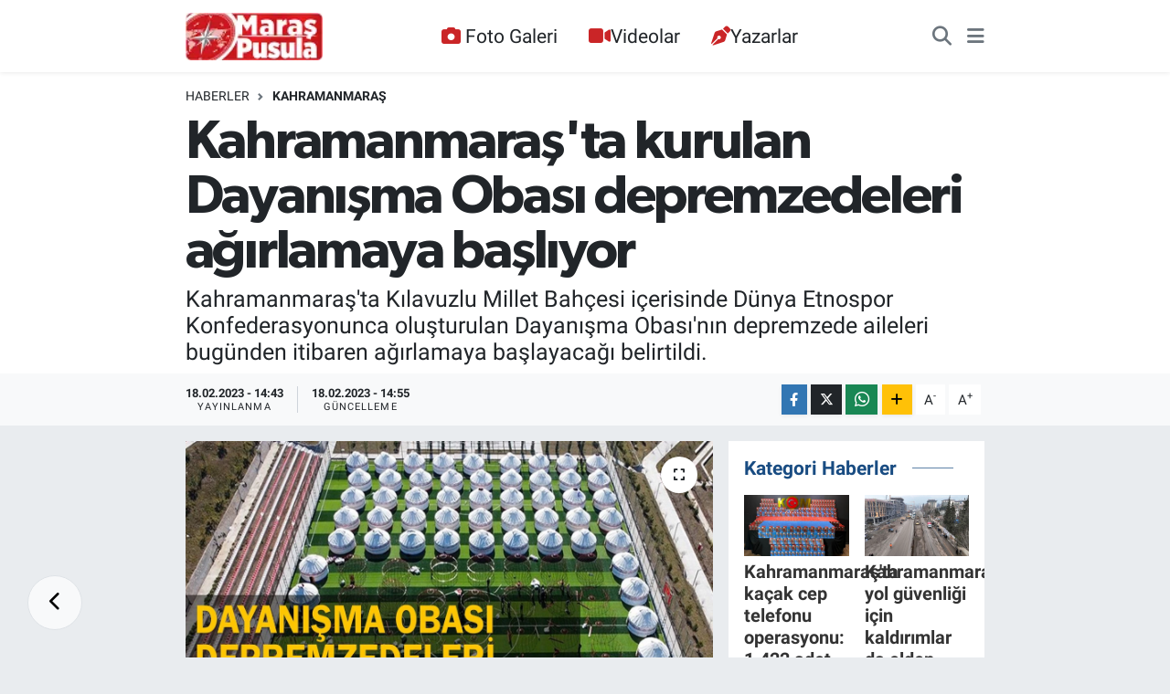

--- FILE ---
content_type: text/html; charset=UTF-8
request_url: https://www.maraspusula.com/kahramanmarasta-kurulan-dayanisma-obasi-depremzedeleri-agirlamaya-basliyor
body_size: 22068
content:
<!DOCTYPE html>
<html lang="tr" data-theme="flow">
<head>
<link rel="dns-prefetch" href="//www.maraspusula.com">
<link rel="dns-prefetch" href="//maraspusulacom.teimg.com">
<link rel="dns-prefetch" href="//static.tebilisim.com">
<link rel="dns-prefetch" href="//www.googletagmanager.com">
<link rel="dns-prefetch" href="//jsc.idealmedia.io">
<link rel="dns-prefetch" href="//pagead2.googlesyndication.com">
<link rel="dns-prefetch" href="//static.cdn.admatic.com.tr">
<link rel="dns-prefetch" href="//www.facebook.com">
<link rel="dns-prefetch" href="//www.twitter.com">
<link rel="dns-prefetch" href="//www.instagram.com">
<link rel="dns-prefetch" href="//www.youtube.com">
<link rel="dns-prefetch" href="//api.whatsapp.com">
<link rel="dns-prefetch" href="//www.w3.org">
<link rel="dns-prefetch" href="//x.com">
<link rel="dns-prefetch" href="//www.linkedin.com">
<link rel="dns-prefetch" href="//pinterest.com">
<link rel="dns-prefetch" href="//t.me">
<link rel="dns-prefetch" href="//www.pinterest.com">
<link rel="dns-prefetch" href="//tebilisim.com">
<link rel="dns-prefetch" href="//facebook.com">
<link rel="dns-prefetch" href="//twitter.com">

    <meta charset="utf-8">
<title>Kahramanmaraş&#039;ta kurulan Dayanışma Obası depremzedeleri ağırlamaya başlıyor - Maraş Haber, Maraş Pusula Haber, Pusula Haber</title>
<meta name="description" content="Kahramanmaraş&#039;ta Kılavuzlu Millet Bahçesi içerisinde Dünya Etnospor Konfederasyonunca oluşturulan Dayanışma Obası&#039;nın depremzede aileleri bugünden itibaren ağırlamaya başlayacağı belirtildi.">
<link rel="canonical" href="https://www.maraspusula.com/kahramanmarasta-kurulan-dayanisma-obasi-depremzedeleri-agirlamaya-basliyor">
<meta name="viewport" content="width=device-width,initial-scale=1">
<meta name="X-UA-Compatible" content="IE=edge">
<meta name="robots" content="max-image-preview:large">
<meta name="theme-color" content="#122d4a">
<meta name="title" content="Kahramanmaraş&#039;ta kurulan Dayanışma Obası depremzedeleri ağırlamaya başlıyor">
<meta name="articleSection" content="news">
<meta name="datePublished" content="2023-02-18T14:43:00+03:00">
<meta name="dateModified" content="2023-02-18T14:55:11+03:00">
<meta name="articleAuthor" content="Ömer SALMAN">
<meta name="author" content="Ömer SALMAN">
<link rel="amphtml" href="https://www.maraspusula.com/kahramanmarasta-kurulan-dayanisma-obasi-depremzedeleri-agirlamaya-basliyor/amp">
<meta property="og:site_name" content="Maraş Pusula Haber">
<meta property="og:title" content="Kahramanmaraş&#039;ta kurulan Dayanışma Obası depremzedeleri ağırlamaya başlıyor">
<meta property="og:description" content="Kahramanmaraş&#039;ta Kılavuzlu Millet Bahçesi içerisinde Dünya Etnospor Konfederasyonunca oluşturulan Dayanışma Obası&#039;nın depremzede aileleri bugünden itibaren ağırlamaya başlayacağı belirtildi.">
<meta property="og:url" content="https://www.maraspusula.com/kahramanmarasta-kurulan-dayanisma-obasi-depremzedeleri-agirlamaya-basliyor">
<meta property="og:image" content="https://maraspusulacom.teimg.com/maraspusula-com/uploads/2023/02/de-2.jpg">
<meta property="og:type" content="article">
<meta property="og:article:published_time" content="2023-02-18T14:43:00+03:00">
<meta property="og:article:modified_time" content="2023-02-18T14:55:11+03:00">
<meta name="twitter:card" content="summary_large_image">
<meta name="twitter:site" content="@maraspusula">
<meta name="twitter:title" content="Kahramanmaraş&#039;ta kurulan Dayanışma Obası depremzedeleri ağırlamaya başlıyor">
<meta name="twitter:description" content="Kahramanmaraş&#039;ta Kılavuzlu Millet Bahçesi içerisinde Dünya Etnospor Konfederasyonunca oluşturulan Dayanışma Obası&#039;nın depremzede aileleri bugünden itibaren ağırlamaya başlayacağı belirtildi.">
<meta name="twitter:image" content="https://maraspusulacom.teimg.com/maraspusula-com/uploads/2023/02/de-2.jpg">
<meta name="twitter:url" content="https://www.maraspusula.com/kahramanmarasta-kurulan-dayanisma-obasi-depremzedeleri-agirlamaya-basliyor">
<link rel="shortcut icon" type="image/x-icon" href="https://maraspusulacom.teimg.com/maraspusula-com/uploads/2021/11/maras-pusula-logo-20x20pixel.png">
<link rel="manifest" href="https://www.maraspusula.com/manifest.json?v=6.6.4" />
<link rel="preload" href="https://static.tebilisim.com/flow/assets/css/font-awesome/fa-solid-900.woff2" as="font" type="font/woff2" crossorigin />
<link rel="preload" href="https://static.tebilisim.com/flow/assets/css/font-awesome/fa-brands-400.woff2" as="font" type="font/woff2" crossorigin />
<link rel="preload" href="https://static.tebilisim.com/flow/assets/css/weather-icons/font/weathericons-regular-webfont.woff2" as="font" type="font/woff2" crossorigin />
<link rel="preload" href="https://static.tebilisim.com/flow/vendor/te/fonts/roboto/KFOlCnqEu92Fr1MmEU9fBBc4AMP6lQ.woff2" as="font" type="font/woff2" crossorigin />
<link rel="preload" href="https://static.tebilisim.com/flow/vendor/te/fonts/roboto/KFOlCnqEu92Fr1MmEU9fChc4AMP6lbBP.woff2" as="font" type="font/woff2" crossorigin />
<link rel="preload" href="https://static.tebilisim.com/flow/vendor/te/fonts/roboto/KFOlCnqEu92Fr1MmWUlfBBc4AMP6lQ.woff2" as="font" type="font/woff2" crossorigin />
<link rel="preload" href="https://static.tebilisim.com/flow/vendor/te/fonts/roboto/KFOlCnqEu92Fr1MmWUlfChc4AMP6lbBP.woff2" as="font" type="font/woff2" crossorigin />
<link rel="preload" href="https://static.tebilisim.com/flow/vendor/te/fonts/roboto/KFOmCnqEu92Fr1Mu4mxKKTU1Kg.woff2" as="font" type="font/woff2" crossorigin />
<link rel="preload" href="https://static.tebilisim.com/flow/vendor/te/fonts/roboto/KFOmCnqEu92Fr1Mu7GxKKTU1Kvnz.woff2" as="font" type="font/woff2" crossorigin />

<link rel="preload"
	href="https://static.tebilisim.com/flow/vendor/te/fonts/gibson/Gibson-Bold.woff2"
	as="font" type="font/woff2" crossorigin />
<link rel="preload"
	href="https://static.tebilisim.com/flow/vendor/te/fonts/gibson/Gibson-BoldItalic.woff2"
	as="font" type="font/woff2" crossorigin />
<link rel="preload"
	href="https://static.tebilisim.com/flow/vendor/te/fonts/gibson/Gibson-Italic.woff2"
	as="font" type="font/woff2" crossorigin />
<link rel="preload"
	href="https://static.tebilisim.com/flow/vendor/te/fonts/gibson/Gibson-Light.woff2"
	as="font" type="font/woff2" crossorigin />
<link rel="preload"
	href="https://static.tebilisim.com/flow/vendor/te/fonts/gibson/Gibson-LightItalic.woff2"
	as="font" type="font/woff2" crossorigin />
<link rel="preload"
	href="https://static.tebilisim.com/flow/vendor/te/fonts/gibson/Gibson-SemiBold.woff2"
	as="font" type="font/woff2" crossorigin />
<link rel="preload"
	href="https://static.tebilisim.com/flow/vendor/te/fonts/gibson/Gibson-SemiBoldItalic.woff2"
	as="font" type="font/woff2" crossorigin />
<link rel="preload"
	href="https://static.tebilisim.com/flow/vendor/te/fonts/gibson/Gibson.woff2"
	as="font" type="font/woff2" crossorigin />

<link rel="preload" as="style" href="https://static.tebilisim.com/flow/vendor/te/fonts/roboto.css?v=6.6.4">
<link rel="stylesheet" href="https://static.tebilisim.com/flow/vendor/te/fonts/roboto.css?v=6.6.4">
<link rel="preload" as="style" href="https://static.tebilisim.com/flow/vendor/te/fonts/gibson.css?v=6.6.4">
<link rel="stylesheet" href="https://static.tebilisim.com/flow/vendor/te/fonts/gibson.css?v=6.6.4">

<style>:root {
        --te-link-color: #333;
        --te-link-hover-color: #000;
        --te-font: "Roboto";
        --te-secondary-font: "Gibson";
        --te-h1-font-size: 60px;
        --te-color: #122d4a;
        --te-hover-color: #194c82;
        --mm-ocd-width: 85%!important; /*  Mobil Menü Genişliği */
        --swiper-theme-color: var(--te-color)!important;
        --header-13-color: #ffc107;
    }</style><link rel="preload" as="style" href="https://static.tebilisim.com/flow/assets/vendor/bootstrap/css/bootstrap.min.css?v=6.6.4">
<link rel="stylesheet" href="https://static.tebilisim.com/flow/assets/vendor/bootstrap/css/bootstrap.min.css?v=6.6.4">
<link rel="preload" as="style" href="https://static.tebilisim.com/flow/assets/css/app6.6.4.min.css">
<link rel="stylesheet" href="https://static.tebilisim.com/flow/assets/css/app6.6.4.min.css">



<script type="application/ld+json">{"@context":"https:\/\/schema.org","@type":"WebSite","url":"https:\/\/www.maraspusula.com","potentialAction":{"@type":"SearchAction","target":"https:\/\/www.maraspusula.com\/arama?q={query}","query-input":"required name=query"}}</script>

<script type="application/ld+json">{"@context":"https:\/\/schema.org","@type":"NewsMediaOrganization","url":"https:\/\/www.maraspusula.com","name":"Mara\u015f Pusula Haber","logo":"https:\/\/maraspusulacom.teimg.com\/maraspusula-com\/uploads\/2021\/11\/maras-pusula-220x92pixell-12.png","sameAs":["https:\/\/www.facebook.com\/maraspusula","https:\/\/www.twitter.com\/maraspusula","maraspusula","https:\/\/www.youtube.com\/Mara\u015fPusulaHaber","https:\/\/www.instagram.com\/maraspusula"]}</script>

<script type="application/ld+json">{"@context":"https:\/\/schema.org","@graph":[{"@type":"SiteNavigationElement","name":"Ana Sayfa","url":"https:\/\/www.maraspusula.com","@id":"https:\/\/www.maraspusula.com"},{"@type":"SiteNavigationElement","name":"Ana Kategori","url":"https:\/\/www.maraspusula.com\/ana-kategori","@id":"https:\/\/www.maraspusula.com\/ana-kategori"},{"@type":"SiteNavigationElement","name":"Kahramanmara\u015f","url":"https:\/\/www.maraspusula.com\/kahramanmaras","@id":"https:\/\/www.maraspusula.com\/kahramanmaras"},{"@type":"SiteNavigationElement","name":"T\u00fcrkiye","url":"https:\/\/www.maraspusula.com\/turkiye","@id":"https:\/\/www.maraspusula.com\/turkiye"},{"@type":"SiteNavigationElement","name":"Politika","url":"https:\/\/www.maraspusula.com\/politika","@id":"https:\/\/www.maraspusula.com\/politika"},{"@type":"SiteNavigationElement","name":"Ekonomi","url":"https:\/\/www.maraspusula.com\/ekonomi","@id":"https:\/\/www.maraspusula.com\/ekonomi"},{"@type":"SiteNavigationElement","name":"Spor","url":"https:\/\/www.maraspusula.com\/spor","@id":"https:\/\/www.maraspusula.com\/spor"},{"@type":"SiteNavigationElement","name":"K\u00fclt\u00fcr Sanat","url":"https:\/\/www.maraspusula.com\/kultur-sanat","@id":"https:\/\/www.maraspusula.com\/kultur-sanat"},{"@type":"SiteNavigationElement","name":"Sa\u011fl\u0131k","url":"https:\/\/www.maraspusula.com\/saglik","@id":"https:\/\/www.maraspusula.com\/saglik"},{"@type":"SiteNavigationElement","name":"D\u00fcnya","url":"https:\/\/www.maraspusula.com\/dunya","@id":"https:\/\/www.maraspusula.com\/dunya"},{"@type":"SiteNavigationElement","name":"\u0130l\u00e7eler","url":"https:\/\/www.maraspusula.com\/ilceler","@id":"https:\/\/www.maraspusula.com\/ilceler"},{"@type":"SiteNavigationElement","name":"AKDEN\u0130Z","url":"https:\/\/www.maraspusula.com\/akdeniz","@id":"https:\/\/www.maraspusula.com\/akdeniz"},{"@type":"SiteNavigationElement","name":"\u00d6zel Haber","url":"https:\/\/www.maraspusula.com\/ozel-haber","@id":"https:\/\/www.maraspusula.com\/ozel-haber"},{"@type":"SiteNavigationElement","name":"Genel","url":"https:\/\/www.maraspusula.com\/genel","@id":"https:\/\/www.maraspusula.com\/genel"},{"@type":"SiteNavigationElement","name":"TEKNOLOJ\u0130","url":"https:\/\/www.maraspusula.com\/teknoloji","@id":"https:\/\/www.maraspusula.com\/teknoloji"},{"@type":"SiteNavigationElement","name":"MAGAZ\u0130N","url":"https:\/\/www.maraspusula.com\/magazin","@id":"https:\/\/www.maraspusula.com\/magazin"},{"@type":"SiteNavigationElement","name":"Bilim, Teknoloji","url":"https:\/\/www.maraspusula.com\/bilim-teknoloji","@id":"https:\/\/www.maraspusula.com\/bilim-teknoloji"},{"@type":"SiteNavigationElement","name":"Yerel","url":"https:\/\/www.maraspusula.com\/yerel","@id":"https:\/\/www.maraspusula.com\/yerel"},{"@type":"SiteNavigationElement","name":"ASAY\u0130\u015e","url":"https:\/\/www.maraspusula.com\/asayis","@id":"https:\/\/www.maraspusula.com\/asayis"},{"@type":"SiteNavigationElement","name":"\u00c7EVRE","url":"https:\/\/www.maraspusula.com\/cevre","@id":"https:\/\/www.maraspusula.com\/cevre"},{"@type":"SiteNavigationElement","name":"HABERDE \u0130NSAN","url":"https:\/\/www.maraspusula.com\/haberde-insan","@id":"https:\/\/www.maraspusula.com\/haberde-insan"},{"@type":"SiteNavigationElement","name":"E\u011e\u0130T\u0130M","url":"https:\/\/www.maraspusula.com\/egitim","@id":"https:\/\/www.maraspusula.com\/egitim"},{"@type":"SiteNavigationElement","name":"B\u0130L\u0130M VE TEKNOLOJ\u0130","url":"https:\/\/www.maraspusula.com\/bilim-ve-teknoloji","@id":"https:\/\/www.maraspusula.com\/bilim-ve-teknoloji"},{"@type":"SiteNavigationElement","name":"G\u00fcvenlik","url":"https:\/\/www.maraspusula.com\/guvenlik","@id":"https:\/\/www.maraspusula.com\/guvenlik"},{"@type":"SiteNavigationElement","name":"B\u00f6lge","url":"https:\/\/www.maraspusula.com\/bolge","@id":"https:\/\/www.maraspusula.com\/bolge"},{"@type":"SiteNavigationElement","name":"genel","url":"https:\/\/www.maraspusula.com\/genel-1","@id":"https:\/\/www.maraspusula.com\/genel-1"},{"@type":"SiteNavigationElement","name":"Ya\u015fam","url":"https:\/\/www.maraspusula.com\/yasam","@id":"https:\/\/www.maraspusula.com\/yasam"},{"@type":"SiteNavigationElement","name":"G\u00fcndem","url":"https:\/\/www.maraspusula.com\/gundem","@id":"https:\/\/www.maraspusula.com\/gundem"},{"@type":"SiteNavigationElement","name":"Siyaset","url":"https:\/\/www.maraspusula.com\/siyaset","@id":"https:\/\/www.maraspusula.com\/siyaset"},{"@type":"SiteNavigationElement","name":"G\u00fcncel","url":"https:\/\/www.maraspusula.com\/guncel","@id":"https:\/\/www.maraspusula.com\/guncel"},{"@type":"SiteNavigationElement","name":"K\u00fcnye","url":"https:\/\/www.maraspusula.com\/kunye","@id":"https:\/\/www.maraspusula.com\/kunye"},{"@type":"SiteNavigationElement","name":"Gizlilik S\u00f6zle\u015fmesi","url":"https:\/\/www.maraspusula.com\/gizlilik-sozlesmesi","@id":"https:\/\/www.maraspusula.com\/gizlilik-sozlesmesi"},{"@type":"SiteNavigationElement","name":"Yazarlar","url":"https:\/\/www.maraspusula.com\/yazarlar","@id":"https:\/\/www.maraspusula.com\/yazarlar"},{"@type":"SiteNavigationElement","name":"Foto Galeri","url":"https:\/\/www.maraspusula.com\/foto-galeri","@id":"https:\/\/www.maraspusula.com\/foto-galeri"},{"@type":"SiteNavigationElement","name":"Video Galeri","url":"https:\/\/www.maraspusula.com\/video","@id":"https:\/\/www.maraspusula.com\/video"},{"@type":"SiteNavigationElement","name":"Biyografiler","url":"https:\/\/www.maraspusula.com\/biyografi","@id":"https:\/\/www.maraspusula.com\/biyografi"},{"@type":"SiteNavigationElement","name":"Vefatlar","url":"https:\/\/www.maraspusula.com\/vefat","@id":"https:\/\/www.maraspusula.com\/vefat"},{"@type":"SiteNavigationElement","name":"R\u00f6portajlar","url":"https:\/\/www.maraspusula.com\/roportaj","@id":"https:\/\/www.maraspusula.com\/roportaj"},{"@type":"SiteNavigationElement","name":"Anketler","url":"https:\/\/www.maraspusula.com\/anketler","@id":"https:\/\/www.maraspusula.com\/anketler"},{"@type":"SiteNavigationElement","name":"Obshtina Ruzhintsi Bug\u00fcn, Yar\u0131n ve 1 Haftal\u0131k Hava Durumu Tahmini","url":"https:\/\/www.maraspusula.com\/obshtina-ruzhintsi-hava-durumu","@id":"https:\/\/www.maraspusula.com\/obshtina-ruzhintsi-hava-durumu"},{"@type":"SiteNavigationElement","name":"Obshtina Ruzhintsi Namaz Vakitleri","url":"https:\/\/www.maraspusula.com\/obshtina-ruzhintsi-namaz-vakitleri","@id":"https:\/\/www.maraspusula.com\/obshtina-ruzhintsi-namaz-vakitleri"},{"@type":"SiteNavigationElement","name":"Puan Durumu ve Fikst\u00fcr","url":"https:\/\/www.maraspusula.com\/futbol\/st-super-lig-puan-durumu-ve-fikstur","@id":"https:\/\/www.maraspusula.com\/futbol\/st-super-lig-puan-durumu-ve-fikstur"}]}</script>

<script type="application/ld+json">{"@context":"https:\/\/schema.org","@type":"BreadcrumbList","itemListElement":[{"@type":"ListItem","position":1,"item":{"@type":"Thing","@id":"https:\/\/www.maraspusula.com","name":"Haberler"}}]}</script>
<script type="application/ld+json">{"@context":"https:\/\/schema.org","@type":"NewsArticle","headline":"Kahramanmara\u015f'ta kurulan Dayan\u0131\u015fma Obas\u0131 depremzedeleri a\u011f\u0131rlamaya ba\u015fl\u0131yor","articleSection":"Kahramanmara\u015f","dateCreated":"2023-02-18T14:43:00+03:00","datePublished":"2023-02-18T14:43:00+03:00","dateModified":"2023-02-18T14:55:11+03:00","wordCount":326,"genre":"news","mainEntityOfPage":{"@type":"WebPage","@id":"https:\/\/www.maraspusula.com\/kahramanmarasta-kurulan-dayanisma-obasi-depremzedeleri-agirlamaya-basliyor"},"articleBody":"<p>D\u00fcnya Etnospor Konfederasyonu Organizasyon Y\u00f6neticisi Salih Aksu, AA muhabirine, K\u0131rg\u0131zistan'dan gelen 118 \u00e7ad\u0131r\u0131n kurulumunun tamamland\u0131\u011f\u0131n\u0131, Kazakistan'dan gelen ve konfederasyonun temin edece\u011fi 100'e yak\u0131n \u00e7ad\u0131r\u0131n da kurulumunun devam etti\u011fini belirtti. Etnospor olarak \u00e7e\u015fitli aktivitelerde kulland\u0131klar\u0131 \u00e7ad\u0131rlar\u0131n depremzedelere yuva olabilece\u011fini d\u00fc\u015f\u00fcnd\u00fcklerini vurgulayan Aksu, \"Hem so\u011fu\u011fa dayan\u0131kl\u0131 olmas\u0131 hem de yaz\u0131n serin olabilmesi vesilesiyle depremzedeler i\u00e7in biraz daha kendilerini evlerinde hissedebilecekleri bir ortam olu\u015fturabiliriz diye d\u00fc\u015f\u00fcnd\u00fck. Bu vesileyle K\u0131rg\u0131zistan ve Kazakistan ile temaslarda bulunduk.\" dedi. \u00c7ad\u0131rlar\u0131n kurulumu i\u00e7in K\u0131rg\u0131zistan'dan bir ekibin geldi\u011fini belirten Aksu, ayn\u0131 zamanda Van'daki Ulupamir k\u00f6y\u00fcnde ya\u015fayan K\u0131rg\u0131zlar\u0131n da kuruluma katk\u0131 yapt\u0131\u011f\u0131n\u0131 aktard\u0131. Oba i\u00e7erisinde sosyal alanlar\u0131n da olaca\u011f\u0131n\u0131n alt\u0131n\u0131 \u00e7izen Aksu, \u015fu ifadeleri kulland\u0131: \"Burada sadece \u00e7ad\u0131r kurmuyoruz, bir sosyal alan da olu\u015fturmaya \u00e7al\u0131\u015f\u0131yoruz. \u00c7ocuklar i\u00e7in oyun at\u00f6lyeleri olacak. \u00c7ocuklar\u0131n e\u011fitimiyle ilgili programlar\u0131n yan\u0131 s\u0131ra havalar iyile\u015ftik\u00e7e at getirip \u00e7ocuklara binicilik dersleri verece\u011fiz. Geleneksel oyunlarla ilgili aktiviteler yapaca\u011f\u0131z. Burada \u00e7ocuklara depremi unutturabilecek, onlar\u0131n geli\u015fimine faydal\u0131 olabilecek \u00e7al\u0131\u015fmalar da y\u00fcr\u00fctece\u011fiz.\u201d \u00c7al\u0131\u015fmalar\u0131 AFAD koordinasyonunda yapt\u0131klar\u0131n\u0131 dile getiren Aksu, \"Bu ak\u015fam itibariyle 20-25 aileyi i\u00e7eri alaca\u011f\u0131z. Her g\u00fcn bitirdik\u00e7e yava\u015f yava\u015f i\u00e7eri alaca\u011f\u0131z. A\u011f\u0131r hasarl\u0131, evi y\u0131k\u0131lm\u0131\u015f olan aileler \u00f6ncelikli al\u0131n\u0131yor.\" dedi. Obada 3-4 farkl\u0131 \u00e7e\u015fitte \u00e7ad\u0131r bulundu\u011funu, elektrik hatt\u0131n\u0131n da \u00e7ekildi\u011fini dile getiren Aksu, \"K\u0131\u015f\u0131n \u0131s\u0131nmayla ilgili bir problemleri olmayacak. T\u00fcm \u00e7ad\u0131rlar\u0131n zeminlerini tahta yapt\u0131k. Onlar\u0131n \u00fczerine \u015filte, hal\u0131fleks d\u00f6\u015fedik, \u00e7ad\u0131rlar\u0131n etraf\u0131n\u0131 k\u00f6p\u00fckledik. Olabildi\u011fince rahat bir alan olu\u015fturmak i\u00e7in gayret ediyoruz.\" diye konu\u015ftu.<\/p>","description":"Kahramanmara\u015f'ta K\u0131lavuzlu Millet Bah\u00e7esi i\u00e7erisinde D\u00fcnya Etnospor Konfederasyonunca olu\u015fturulan Dayan\u0131\u015fma Obas\u0131'n\u0131n depremzede aileleri bug\u00fcnden itibaren a\u011f\u0131rlamaya ba\u015flayaca\u011f\u0131 belirtildi.","inLanguage":"tr-TR","keywords":[],"image":{"@type":"ImageObject","url":"https:\/\/maraspusulacom.teimg.com\/crop\/1280x720\/maraspusula-com\/uploads\/2023\/02\/de-2.jpg","width":"1280","height":"720","caption":"Kahramanmara\u015f'ta kurulan Dayan\u0131\u015fma Obas\u0131 depremzedeleri a\u011f\u0131rlamaya ba\u015fl\u0131yor"},"publishingPrinciples":"https:\/\/www.maraspusula.com\/gizlilik-sozlesmesi","isFamilyFriendly":"http:\/\/schema.org\/True","isAccessibleForFree":"http:\/\/schema.org\/True","publisher":{"@type":"Organization","name":"Mara\u015f Pusula Haber","image":"https:\/\/maraspusulacom.teimg.com\/maraspusula-com\/uploads\/2021\/11\/maras-pusula-220x92pixell-12.png","logo":{"@type":"ImageObject","url":"https:\/\/maraspusulacom.teimg.com\/maraspusula-com\/uploads\/2021\/11\/maras-pusula-220x92pixell-12.png","width":"640","height":"375"}},"author":{"@type":"Person","name":"\u00d6mer SALMAN","honorificPrefix":"","jobTitle":"","url":null}}</script>





<style>
.mega-menu {z-index: 9999 !important;}
@media screen and (min-width: 1620px) {
    .container {width: 1280px!important; max-width: 1280px!important;}
    #ad_36 {margin-right: 15px !important;}
    #ad_9 {margin-left: 15px !important;}
}

@media screen and (min-width: 1325px) and (max-width: 1620px) {
    .container {width: 1100px!important; max-width: 1100px!important;}
    #ad_36 {margin-right: 100px !important;}
    #ad_9 {margin-left: 100px !important;}
}
@media screen and (min-width: 1295px) and (max-width: 1325px) {
    .container {width: 990px!important; max-width: 990px!important;}
    #ad_36 {margin-right: 165px !important;}
    #ad_9 {margin-left: 165px !important;}
}
@media screen and (min-width: 1200px) and (max-width: 1295px) {
    .container {width: 900px!important; max-width: 900px!important;}
    #ad_36 {margin-right: 210px !important;}
    #ad_9 {margin-left: 210px !important;}

}
</style><script async src="https://www.googletagmanager.com/gtag/js?id=G-MST7XW2TW6"></script>
<script src="https://jsc.idealmedia.io/site/1016806.js" async></script>
<script>
  window.dataLayer = window.dataLayer || [];
  function gtag(){dataLayer.push(arguments);}
  gtag('js', new Date());

  gtag('config', 'G-MST7XW2TW6');
</script>

<script async src="https://pagead2.googlesyndication.com/pagead/js/adsbygoogle.js?client=ca-pub-5524025465823403"
     crossorigin="anonymous"></script>

<!-- Admatic AUTO ads START -->
<ins data-publisher="adm-pub-3735428750" data-ad-network="67bf0e3941b36fc8d4ec05b3"
class="adm-ads-area"></ins>
<script type="text/javascript"
src="https://static.cdn.admatic.com.tr/showad/showad.min.js"></script>
<!-- Admatic AUTO ads END -->



<script async data-cfasync="false"
	src="https://www.googletagmanager.com/gtag/js?id=G-YE24Y47KBP"></script>
<script data-cfasync="false">
	window.dataLayer = window.dataLayer || [];
	  function gtag(){dataLayer.push(arguments);}
	  gtag('js', new Date());
	  gtag('config', 'G-YE24Y47KBP');
</script>




</head>




<body class="d-flex flex-column min-vh-100">

    
    <div id="ad_153" data-channel="153" data-advert="temedya" data-rotation="120" class="d-none d-sm-flex flex-column align-items-center justify-content-start text-center mx-auto overflow-hidden fixed-bottom-advert" data-affix="0"></div><div id="ad_153_mobile" data-channel="153" data-advert="temedya" data-rotation="120" class="d-flex d-sm-none flex-column align-items-center justify-content-start text-center mx-auto overflow-hidden fixed-bottom-advert" data-affix="0"></div>

    <header class="header-3">
    <nav class="main-menu navbar navbar-expand-lg bg-white shadow-sm">
        <div class="container">
            <div class="d-lg-none">
                <a href="#menu" title="Ana Menü"><i class="fa fa-bars fa-lg"></i></a>
            </div>
                            <a class="navbar-brand me-0" href="/" title="Maraş Pusula Haber">
                <img src="https://maraspusulacom.teimg.com/maraspusula-com/uploads/2021/11/maras-pusula-220x92pixell-12.png" alt="Maraş Pusula Haber" width="150" height="40" class="light-mode img-fluid flow-logo">
<img src="https://maraspusulacom.teimg.com/maraspusula-com/uploads/2021/11/maras-pusula-220x92pixell-12.png" alt="Maraş Pusula Haber" width="150" height="40" class="dark-mode img-fluid flow-logo d-none">

            </a>
                        <div class="middle-menu d-none d-lg-block fw-semibold">
                <ul  class="nav lead">
        <li class="nav-item   ">
        <a href="/foto-galeri" class="nav-link pe-3 lead" target="_self" title="Foto Galeri"><i class="fa fa-camera text-white me-1 text-red mr-1"></i>Foto Galeri</a>
        
    </li>
        <li class="nav-item   ">
        <a href="/video" class="nav-link pe-3 lead" target="_self" title="Videolar"><i class="fa fa-video text-red mr-1"></i>Videolar</a>
        
    </li>
        <li class="nav-item   ">
        <a href="/yazarlar" class="nav-link pe-3 lead" target="_self" title="Yazarlar"><i class="fa fa-pen-nib text-red mr-1"></i>Yazarlar</a>
        
    </li>
    </ul>

            </div>
            <div class="navigation-menu">
                <ul class="nav d-flex align-items-center">
                    <li class="nav-item">
                        <a href="/member/login" class="nav-link p-0 me-2 d-none d-lg-block" target="_blank" title="Üye Girişi">
                    </li>
                    
                    <li class="nav-item">
                        <a href="/arama" class="nav-link p-0 me-2" title="Ara">
                            <i class="fa fa-search fa-lg text-secondary"></i>
                        </a>
                    </li>
                    <li class="nav-item dropdown d-none d-lg-block position-static">
                        <a class="nav-link p-0 ms-2" data-bs-toggle="dropdown" href="#" aria-haspopup="true"
                            aria-expanded="false" title="Ana Menü"><i class="fa fa-bars fa-lg text-secondary"></i></a>
                        <div class="mega-menu dropdown-menu dropdown-menu-end text-capitalize shadow-lg border-0 rounded-0">

    <div class="row g-3 small p-3">

                <div class="col">
            <div class="extra-sections bg-light p-3 border">
                <a href="https://www.maraspusula.com/istanbul-nobetci-eczaneler" title="İstanbul Nöbetçi Eczaneler" class="d-block border-bottom pb-2 mb-2" target="_self"><i class="fa-solid fa-capsules me-2"></i>İstanbul Nöbetçi Eczaneler</a>
<a href="https://www.maraspusula.com/istanbul-hava-durumu" title="İstanbul Hava Durumu" class="d-block border-bottom pb-2 mb-2" target="_self"><i class="fa-solid fa-cloud-sun me-2"></i>İstanbul Hava Durumu</a>
<a href="https://www.maraspusula.com/istanbul-namaz-vakitleri" title="İstanbul Namaz Vakitleri" class="d-block border-bottom pb-2 mb-2" target="_self"><i class="fa-solid fa-mosque me-2"></i>İstanbul Namaz Vakitleri</a>
<a href="https://www.maraspusula.com/istanbul-trafik-durumu" title="İstanbul Trafik Yoğunluk Haritası" class="d-block border-bottom pb-2 mb-2" target="_self"><i class="fa-solid fa-car me-2"></i>İstanbul Trafik Yoğunluk Haritası</a>
<a href="https://www.maraspusula.com/futbol/super-lig-puan-durumu-ve-fikstur" title="Süper Lig Puan Durumu ve Fikstür" class="d-block border-bottom pb-2 mb-2" target="_self"><i class="fa-solid fa-chart-bar me-2"></i>Süper Lig Puan Durumu ve Fikstür</a>
<a href="https://www.maraspusula.com/tum-mansetler" title="Tüm Manşetler" class="d-block border-bottom pb-2 mb-2" target="_self"><i class="fa-solid fa-newspaper me-2"></i>Tüm Manşetler</a>
<a href="https://www.maraspusula.com/sondakika-haberleri" title="Son Dakika Haberleri" class="d-block border-bottom pb-2 mb-2" target="_self"><i class="fa-solid fa-bell me-2"></i>Son Dakika Haberleri</a>

            </div>
        </div>
        
        <div class="col">
        <a href="/saglik" class="d-block border-bottom  pb-2 mb-2" target="_self" title="Sağlık">Sağlık</a>
            <a href="/teknoloji" class="d-block border-bottom  pb-2 mb-2" target="_self" title="TEKNOLOJİ">TEKNOLOJİ</a>
            <a href="/dunya" class="d-block border-bottom  pb-2 mb-2" target="_self" title="Dünya">Dünya</a>
            <a href="/ilceler" class="d-block border-bottom  pb-2 mb-2" target="_self" title="İlçeler">İlçeler</a>
            <a href="/ana-kategori" class="d-block border-bottom  pb-2 mb-2" target="_self" title="Ana Kategori">Ana Kategori</a>
            <a href="/akdeniz" class="d-block border-bottom  pb-2 mb-2" target="_self" title="AKDENİZ">AKDENİZ</a>
            <a href="/ozel-haber" class="d-block  pb-2 mb-2" target="_self" title="Özel Haber">Özel Haber</a>
        </div><div class="col">
            <a href="/genel" class="d-block border-bottom  pb-2 mb-2" target="_self" title="Genel">Genel</a>
            <a href="/magazin" class="d-block border-bottom  pb-2 mb-2" target="_self" title="MAGAZİN">MAGAZİN</a>
            <a href="/bilim-teknoloji" class="d-block border-bottom  pb-2 mb-2" target="_self" title="Bilim, Teknoloji">Bilim, Teknoloji</a>
            <a href="/yerel" class="d-block border-bottom  pb-2 mb-2" target="_self" title="Yerel">Yerel</a>
            <a href="/asayis" class="d-block border-bottom  pb-2 mb-2" target="_self" title="ASAYİŞ">ASAYİŞ</a>
            <a href="/cevre" class="d-block border-bottom  pb-2 mb-2" target="_self" title="ÇEVRE">ÇEVRE</a>
            <a href="/haberde-insan" class="d-block  pb-2 mb-2" target="_self" title="HABERDE İNSAN">HABERDE İNSAN</a>
        </div><div class="col">
            <a href="/egitim" class="d-block border-bottom  pb-2 mb-2" target="_self" title="EĞİTİM">EĞİTİM</a>
            <a href="/bilim-ve-teknoloji" class="d-block border-bottom  pb-2 mb-2" target="_self" title="BİLİM VE TEKNOLOJİ">BİLİM VE TEKNOLOJİ</a>
            <a href="/guvenlik" class="d-block border-bottom  pb-2 mb-2" target="_self" title="Güvenlik">Güvenlik</a>
            <a href="/bolge" class="d-block border-bottom  pb-2 mb-2" target="_self" title="Bölge">Bölge</a>
        </div>


    </div>

    <div class="p-3 bg-light">
                <a class="me-3"
            href="https://www.facebook.com/maraspusula" target="_blank" rel="nofollow noreferrer noopener"><i class="fab fa-facebook me-2 text-navy"></i> Facebook</a>
                        <a class="me-3"
            href="https://www.twitter.com/maraspusula" target="_blank" rel="nofollow noreferrer noopener"><i class="fab fa-x-twitter "></i> Twitter</a>
                        <a class="me-3"
            href="https://www.instagram.com/maraspusula" target="_blank" rel="nofollow noreferrer noopener"><i class="fab fa-instagram me-2 text-magenta"></i> Instagram</a>
                        <a class="me-3"
            href="maraspusula" target="_blank" rel="nofollow noreferrer noopener"><i class="fab fa-linkedin me-2 text-navy"></i> Linkedin</a>
                        <a class="me-3"
            href="https://www.youtube.com/MaraşPusulaHaber" target="_blank" rel="nofollow noreferrer noopener"><i class="fab fa-youtube me-2 text-danger"></i> Youtube</a>
                                                <a class="" href="https://api.whatsapp.com/send?phone=+90 541 289 33 46" title="Whatsapp" rel="nofollow noreferrer noopener"><i
            class="fab fa-whatsapp me-2 text-navy"></i> WhatsApp İhbar Hattı</a>    </div>

    <div class="mega-menu-footer p-2 bg-te-color">
        <a class="dropdown-item text-white" href="/kunye" title="Künye"><i class="fa fa-id-card me-2"></i> Künye</a>
        <a class="dropdown-item text-white" href="/iletisim" title="İletişim"><i class="fa fa-envelope me-2"></i> İletişim</a>
        <a class="dropdown-item text-white" href="/rss-baglantilari" title="RSS Bağlantıları"><i class="fa fa-rss me-2"></i> RSS Bağlantıları</a>
        <a class="dropdown-item text-white" href="/member/login" title="Üyelik Girişi"><i class="fa fa-user me-2"></i> Üyelik Girişi</a>
    </div>


</div>

                    </li>
                </ul>
            </div>
        </div>
    </nav>
    <ul  class="mobile-categories d-lg-none list-inline bg-white">
        <li class="list-inline-item">
        <a href="/kahramanmaras" class="text-dark" target="_self" title="Kahramanmaraş">
                Kahramanmaraş
        </a>
    </li>
        <li class="list-inline-item">
        <a href="/turkiye" class="text-dark" target="_self" title="Türkiye">
                Türkiye
        </a>
    </li>
        <li class="list-inline-item">
        <a href="/politika" class="text-dark" target="_self" title="Politika">
                Politika
        </a>
    </li>
        <li class="list-inline-item">
        <a href="/ekonomi" class="text-dark" target="_self" title="Ekonomi">
                Ekonomi
        </a>
    </li>
        <li class="list-inline-item">
        <a href="/spor" class="text-dark" target="_self" title="Spor">
                Spor
        </a>
    </li>
        <li class="list-inline-item">
        <a href="/kultur-sanat" class="text-dark" target="_self" title="Kültür Sanat">
                Kültür Sanat
        </a>
    </li>
    </ul>


</header>






<main class="single overflow-hidden" style="min-height: 300px">

    
    <div class="infinite" data-show-advert="1">

    

    <div class="infinite-item d-block" data-id="113640" data-category-id="2" data-reference="TE\Archive\Models\Archive" data-json-url="/service/json/featured-infinite.json">

        

        <div class="post-header pt-3 bg-white">

    <div class="container">

        
        <nav class="meta-category d-flex justify-content-lg-start" style="--bs-breadcrumb-divider: url(&#34;data:image/svg+xml,%3Csvg xmlns='http://www.w3.org/2000/svg' width='8' height='8'%3E%3Cpath d='M2.5 0L1 1.5 3.5 4 1 6.5 2.5 8l4-4-4-4z' fill='%236c757d'/%3E%3C/svg%3E&#34;);" aria-label="breadcrumb">
        <ol class="breadcrumb mb-0">
            <li class="breadcrumb-item"><a href="https://www.maraspusula.com" class="breadcrumb_link" target="_self">Haberler</a></li>
            <li class="breadcrumb-item active fw-bold" aria-current="page"><a href="/kahramanmaras" target="_self" class="breadcrumb_link text-dark" title="Kahramanmaraş">Kahramanmaraş</a></li>
        </ol>
</nav>

        <h1 class="h2 fw-bold text-lg-start headline my-2" itemprop="headline">Kahramanmaraş&#039;ta kurulan Dayanışma Obası depremzedeleri ağırlamaya başlıyor</h1>
        
        <h2 class="lead text-lg-start text-dark my-2 description" itemprop="description">Kahramanmaraş&#039;ta Kılavuzlu Millet Bahçesi içerisinde Dünya Etnospor Konfederasyonunca oluşturulan Dayanışma Obası&#039;nın depremzede aileleri bugünden itibaren ağırlamaya başlayacağı belirtildi.</h2>
        
        <div class="news-tags">
    </div>

    </div>

    <div class="bg-light py-1">
        <div class="container d-flex justify-content-between align-items-center">

            <div class="meta-author">
    
    <div class="box">
    <time class="fw-bold">18.02.2023 - 14:43</time>
    <span class="info">Yayınlanma</span>
</div>
<div class="box">
    <time class="fw-bold">18.02.2023 - 14:55</time>
    <span class="info">Güncelleme</span>
</div>

    
    
    

</div>


            <div class="share-area justify-content-end align-items-center d-none d-lg-flex">

    <div class="mobile-share-button-container mb-2 d-block d-md-none">
    <button
        class="btn btn-primary btn-sm rounded-0 shadow-sm w-100"
        onclick="handleMobileShare(event, 'Kahramanmaraş\&#039;ta kurulan Dayanışma Obası depremzedeleri ağırlamaya başlıyor', 'https://www.maraspusula.com/kahramanmarasta-kurulan-dayanisma-obasi-depremzedeleri-agirlamaya-basliyor')"
        title="Paylaş"
    >
        <i class="fas fa-share-alt me-2"></i>Paylaş
    </button>
</div>

<div class="social-buttons-new d-none d-md-flex justify-content-between">
    <a
        href="https://www.facebook.com/sharer/sharer.php?u=https%3A%2F%2Fwww.maraspusula.com%2Fkahramanmarasta-kurulan-dayanisma-obasi-depremzedeleri-agirlamaya-basliyor"
        onclick="initiateDesktopShare(event, 'facebook')"
        class="btn btn-primary btn-sm rounded-0 shadow-sm me-1"
        title="Facebook'ta Paylaş"
        data-platform="facebook"
        data-share-url="https://www.maraspusula.com/kahramanmarasta-kurulan-dayanisma-obasi-depremzedeleri-agirlamaya-basliyor"
        data-share-title="Kahramanmaraş&#039;ta kurulan Dayanışma Obası depremzedeleri ağırlamaya başlıyor"
        rel="noreferrer nofollow noopener external"
    >
        <i class="fab fa-facebook-f"></i>
    </a>

    <a
        href="https://x.com/intent/tweet?url=https%3A%2F%2Fwww.maraspusula.com%2Fkahramanmarasta-kurulan-dayanisma-obasi-depremzedeleri-agirlamaya-basliyor&text=Kahramanmara%C5%9F%27ta+kurulan+Dayan%C4%B1%C5%9Fma+Obas%C4%B1+depremzedeleri+a%C4%9F%C4%B1rlamaya+ba%C5%9Fl%C4%B1yor"
        onclick="initiateDesktopShare(event, 'twitter')"
        class="btn btn-dark btn-sm rounded-0 shadow-sm me-1"
        title="X'de Paylaş"
        data-platform="twitter"
        data-share-url="https://www.maraspusula.com/kahramanmarasta-kurulan-dayanisma-obasi-depremzedeleri-agirlamaya-basliyor"
        data-share-title="Kahramanmaraş&#039;ta kurulan Dayanışma Obası depremzedeleri ağırlamaya başlıyor"
        rel="noreferrer nofollow noopener external"
    >
        <i class="fab fa-x-twitter text-white"></i>
    </a>

    <a
        href="https://api.whatsapp.com/send?text=Kahramanmara%C5%9F%27ta+kurulan+Dayan%C4%B1%C5%9Fma+Obas%C4%B1+depremzedeleri+a%C4%9F%C4%B1rlamaya+ba%C5%9Fl%C4%B1yor+-+https%3A%2F%2Fwww.maraspusula.com%2Fkahramanmarasta-kurulan-dayanisma-obasi-depremzedeleri-agirlamaya-basliyor"
        onclick="initiateDesktopShare(event, 'whatsapp')"
        class="btn btn-success btn-sm rounded-0 btn-whatsapp shadow-sm me-1"
        title="Whatsapp'ta Paylaş"
        data-platform="whatsapp"
        data-share-url="https://www.maraspusula.com/kahramanmarasta-kurulan-dayanisma-obasi-depremzedeleri-agirlamaya-basliyor"
        data-share-title="Kahramanmaraş&#039;ta kurulan Dayanışma Obası depremzedeleri ağırlamaya başlıyor"
        rel="noreferrer nofollow noopener external"
    >
        <i class="fab fa-whatsapp fa-lg"></i>
    </a>

    <div class="dropdown">
        <button class="dropdownButton btn btn-sm rounded-0 btn-warning border-none shadow-sm me-1" type="button" data-bs-toggle="dropdown" name="socialDropdownButton" title="Daha Fazla">
            <i id="icon" class="fa fa-plus"></i>
        </button>

        <ul class="dropdown-menu dropdown-menu-end border-0 rounded-1 shadow">
            <li>
                <a
                    href="https://www.linkedin.com/sharing/share-offsite/?url=https%3A%2F%2Fwww.maraspusula.com%2Fkahramanmarasta-kurulan-dayanisma-obasi-depremzedeleri-agirlamaya-basliyor"
                    class="dropdown-item"
                    onclick="initiateDesktopShare(event, 'linkedin')"
                    data-platform="linkedin"
                    data-share-url="https://www.maraspusula.com/kahramanmarasta-kurulan-dayanisma-obasi-depremzedeleri-agirlamaya-basliyor"
                    data-share-title="Kahramanmaraş&#039;ta kurulan Dayanışma Obası depremzedeleri ağırlamaya başlıyor"
                    rel="noreferrer nofollow noopener external"
                    title="Linkedin"
                >
                    <i class="fab fa-linkedin text-primary me-2"></i>Linkedin
                </a>
            </li>
            <li>
                <a
                    href="https://pinterest.com/pin/create/button/?url=https%3A%2F%2Fwww.maraspusula.com%2Fkahramanmarasta-kurulan-dayanisma-obasi-depremzedeleri-agirlamaya-basliyor&description=Kahramanmara%C5%9F%27ta+kurulan+Dayan%C4%B1%C5%9Fma+Obas%C4%B1+depremzedeleri+a%C4%9F%C4%B1rlamaya+ba%C5%9Fl%C4%B1yor&media="
                    class="dropdown-item"
                    onclick="initiateDesktopShare(event, 'pinterest')"
                    data-platform="pinterest"
                    data-share-url="https://www.maraspusula.com/kahramanmarasta-kurulan-dayanisma-obasi-depremzedeleri-agirlamaya-basliyor"
                    data-share-title="Kahramanmaraş&#039;ta kurulan Dayanışma Obası depremzedeleri ağırlamaya başlıyor"
                    rel="noreferrer nofollow noopener external"
                    title="Pinterest"
                >
                    <i class="fab fa-pinterest text-danger me-2"></i>Pinterest
                </a>
            </li>
            <li>
                <a
                    href="https://t.me/share/url?url=https%3A%2F%2Fwww.maraspusula.com%2Fkahramanmarasta-kurulan-dayanisma-obasi-depremzedeleri-agirlamaya-basliyor&text=Kahramanmara%C5%9F%27ta+kurulan+Dayan%C4%B1%C5%9Fma+Obas%C4%B1+depremzedeleri+a%C4%9F%C4%B1rlamaya+ba%C5%9Fl%C4%B1yor"
                    class="dropdown-item"
                    onclick="initiateDesktopShare(event, 'telegram')"
                    data-platform="telegram"
                    data-share-url="https://www.maraspusula.com/kahramanmarasta-kurulan-dayanisma-obasi-depremzedeleri-agirlamaya-basliyor"
                    data-share-title="Kahramanmaraş&#039;ta kurulan Dayanışma Obası depremzedeleri ağırlamaya başlıyor"
                    rel="noreferrer nofollow noopener external"
                    title="Telegram"
                >
                    <i class="fab fa-telegram-plane text-primary me-2"></i>Telegram
                </a>
            </li>
            <li class="border-0">
                <a class="dropdown-item" href="javascript:void(0)" onclick="printContent(event)" title="Yazdır">
                    <i class="fas fa-print text-dark me-2"></i>
                    Yazdır
                </a>
            </li>
            <li class="border-0">
                <a class="dropdown-item" href="javascript:void(0)" onclick="copyURL(event, 'https://www.maraspusula.com/kahramanmarasta-kurulan-dayanisma-obasi-depremzedeleri-agirlamaya-basliyor')" rel="noreferrer nofollow noopener external" title="Bağlantıyı Kopyala">
                    <i class="fas fa-link text-dark me-2"></i>
                    Kopyala
                </a>
            </li>
        </ul>
    </div>
</div>

<script>
    var shareableModelId = 113640;
    var shareableModelClass = 'TE\\Archive\\Models\\Archive';

    function shareCount(id, model, platform, url) {
        fetch("https://www.maraspusula.com/sharecount", {
            method: 'POST',
            headers: {
                'Content-Type': 'application/json',
                'X-CSRF-TOKEN': document.querySelector('meta[name="csrf-token"]')?.getAttribute('content')
            },
            body: JSON.stringify({ id, model, platform, url })
        }).catch(err => console.error('Share count fetch error:', err));
    }

    function goSharePopup(url, title, width = 600, height = 400) {
        const left = (screen.width - width) / 2;
        const top = (screen.height - height) / 2;
        window.open(
            url,
            title,
            `width=${width},height=${height},left=${left},top=${top},resizable=yes,scrollbars=yes`
        );
    }

    async function handleMobileShare(event, title, url) {
        event.preventDefault();

        if (shareableModelId && shareableModelClass) {
            shareCount(shareableModelId, shareableModelClass, 'native_mobile_share', url);
        }

        const isAndroidWebView = navigator.userAgent.includes('Android') && !navigator.share;

        if (isAndroidWebView) {
            window.location.href = 'androidshare://paylas?title=' + encodeURIComponent(title) + '&url=' + encodeURIComponent(url);
            return;
        }

        if (navigator.share) {
            try {
                await navigator.share({ title: title, url: url });
            } catch (error) {
                if (error.name !== 'AbortError') {
                    console.error('Web Share API failed:', error);
                }
            }
        } else {
            alert("Bu cihaz paylaşımı desteklemiyor.");
        }
    }

    function initiateDesktopShare(event, platformOverride = null) {
        event.preventDefault();
        const anchor = event.currentTarget;
        const platform = platformOverride || anchor.dataset.platform;
        const webShareUrl = anchor.href;
        const contentUrl = anchor.dataset.shareUrl || webShareUrl;

        if (shareableModelId && shareableModelClass && platform) {
            shareCount(shareableModelId, shareableModelClass, platform, contentUrl);
        }

        goSharePopup(webShareUrl, platform ? platform.charAt(0).toUpperCase() + platform.slice(1) : "Share");
    }

    function copyURL(event, urlToCopy) {
        event.preventDefault();
        navigator.clipboard.writeText(urlToCopy).then(() => {
            alert('Bağlantı panoya kopyalandı!');
        }).catch(err => {
            console.error('Could not copy text: ', err);
            try {
                const textArea = document.createElement("textarea");
                textArea.value = urlToCopy;
                textArea.style.position = "fixed";
                document.body.appendChild(textArea);
                textArea.focus();
                textArea.select();
                document.execCommand('copy');
                document.body.removeChild(textArea);
                alert('Bağlantı panoya kopyalandı!');
            } catch (fallbackErr) {
                console.error('Fallback copy failed:', fallbackErr);
            }
        });
    }

    function printContent(event) {
        event.preventDefault();

        const triggerElement = event.currentTarget;
        const contextContainer = triggerElement.closest('.infinite-item') || document;

        const header      = contextContainer.querySelector('.post-header');
        const media       = contextContainer.querySelector('.news-section .col-lg-8 .inner, .news-section .col-lg-8 .ratio, .news-section .col-lg-8 iframe');
        const articleBody = contextContainer.querySelector('.article-text');

        if (!header && !media && !articleBody) {
            window.print();
            return;
        }

        let printHtml = '';
        
        if (header) {
            const titleEl = header.querySelector('h1');
            const descEl  = header.querySelector('.description, h2.lead');

            let cleanHeaderHtml = '<div class="printed-header">';
            if (titleEl) cleanHeaderHtml += titleEl.outerHTML;
            if (descEl)  cleanHeaderHtml += descEl.outerHTML;
            cleanHeaderHtml += '</div>';

            printHtml += cleanHeaderHtml;
        }

        if (media) {
            printHtml += media.outerHTML;
        }

        if (articleBody) {
            const articleClone = articleBody.cloneNode(true);
            articleClone.querySelectorAll('.post-flash').forEach(function (el) {
                el.parentNode.removeChild(el);
            });
            printHtml += articleClone.outerHTML;
        }
        const iframe = document.createElement('iframe');
        iframe.style.position = 'fixed';
        iframe.style.right = '0';
        iframe.style.bottom = '0';
        iframe.style.width = '0';
        iframe.style.height = '0';
        iframe.style.border = '0';
        document.body.appendChild(iframe);

        const frameWindow = iframe.contentWindow || iframe;
        const title = document.title || 'Yazdır';
        const headStyles = Array.from(document.querySelectorAll('link[rel="stylesheet"], style'))
            .map(el => el.outerHTML)
            .join('');

        iframe.onload = function () {
            try {
                frameWindow.focus();
                frameWindow.print();
            } finally {
                setTimeout(function () {
                    document.body.removeChild(iframe);
                }, 1000);
            }
        };

        const doc = frameWindow.document;
        doc.open();
        doc.write(`
            <!doctype html>
            <html lang="tr">
                <head>
<link rel="dns-prefetch" href="//www.maraspusula.com">
<link rel="dns-prefetch" href="//maraspusulacom.teimg.com">
<link rel="dns-prefetch" href="//static.tebilisim.com">
<link rel="dns-prefetch" href="//www.googletagmanager.com">
<link rel="dns-prefetch" href="//jsc.idealmedia.io">
<link rel="dns-prefetch" href="//pagead2.googlesyndication.com">
<link rel="dns-prefetch" href="//static.cdn.admatic.com.tr">
<link rel="dns-prefetch" href="//www.facebook.com">
<link rel="dns-prefetch" href="//www.twitter.com">
<link rel="dns-prefetch" href="//www.instagram.com">
<link rel="dns-prefetch" href="//www.youtube.com">
<link rel="dns-prefetch" href="//api.whatsapp.com">
<link rel="dns-prefetch" href="//www.w3.org">
<link rel="dns-prefetch" href="//x.com">
<link rel="dns-prefetch" href="//www.linkedin.com">
<link rel="dns-prefetch" href="//pinterest.com">
<link rel="dns-prefetch" href="//t.me">
<link rel="dns-prefetch" href="//www.pinterest.com">
<link rel="dns-prefetch" href="//tebilisim.com">
<link rel="dns-prefetch" href="//facebook.com">
<link rel="dns-prefetch" href="//twitter.com">
                    <meta charset="utf-8">
                    <title>${title}</title>
                    ${headStyles}
                    <style>
                        html, body {
                            margin: 0;
                            padding: 0;
                            background: #ffffff;
                        }
                        .printed-article {
                            margin: 0;
                            padding: 20px;
                            box-shadow: none;
                            background: #ffffff;
                        }
                    </style>
                </head>
                <body>
                    <div class="printed-article">
                        ${printHtml}
                    </div>
                </body>
            </html>
        `);
        doc.close();
    }

    var dropdownButton = document.querySelector('.dropdownButton');
    if (dropdownButton) {
        var icon = dropdownButton.querySelector('#icon');
        var parentDropdown = dropdownButton.closest('.dropdown');
        if (parentDropdown && icon) {
            parentDropdown.addEventListener('show.bs.dropdown', function () {
                icon.classList.remove('fa-plus');
                icon.classList.add('fa-minus');
            });
            parentDropdown.addEventListener('hide.bs.dropdown', function () {
                icon.classList.remove('fa-minus');
                icon.classList.add('fa-plus');
            });
        }
    }
</script>

    
        
            <a href="#" title="Metin boyutunu küçült" class="te-textDown btn btn-sm btn-white rounded-0 me-1">A<sup>-</sup></a>
            <a href="#" title="Metin boyutunu büyüt" class="te-textUp btn btn-sm btn-white rounded-0 me-1">A<sup>+</sup></a>

            
        

    
</div>



        </div>


    </div>


</div>




        <div class="container g-0 g-sm-4">

            <div class="news-section overflow-hidden mt-lg-3">
                <div class="row g-3">
                    <div class="col-lg-8">

                        <div class="inner">
    <a href="https://maraspusulacom.teimg.com/crop/1280x720/maraspusula-com/uploads/2023/02/de-2.jpg" class="position-relative d-block" data-fancybox>
                        <div class="zoom-in-out m-3">
            <i class="fa fa-expand" style="font-size: 14px"></i>
        </div>
        <img class="img-fluid" src="https://maraspusulacom.teimg.com/crop/1280x720/maraspusula-com/uploads/2023/02/de-2.jpg" alt="Kahramanmaraş&#039;ta kurulan Dayanışma Obası depremzedeleri ağırlamaya başlıyor" width="860" height="504" loading="eager" fetchpriority="high" decoding="async" style="width:100%; aspect-ratio: 860 / 504;" />
            </a>
</div>





                        <div class="d-flex d-lg-none justify-content-between align-items-center p-2">

    <div class="mobile-share-button-container mb-2 d-block d-md-none">
    <button
        class="btn btn-primary btn-sm rounded-0 shadow-sm w-100"
        onclick="handleMobileShare(event, 'Kahramanmaraş\&#039;ta kurulan Dayanışma Obası depremzedeleri ağırlamaya başlıyor', 'https://www.maraspusula.com/kahramanmarasta-kurulan-dayanisma-obasi-depremzedeleri-agirlamaya-basliyor')"
        title="Paylaş"
    >
        <i class="fas fa-share-alt me-2"></i>Paylaş
    </button>
</div>

<div class="social-buttons-new d-none d-md-flex justify-content-between">
    <a
        href="https://www.facebook.com/sharer/sharer.php?u=https%3A%2F%2Fwww.maraspusula.com%2Fkahramanmarasta-kurulan-dayanisma-obasi-depremzedeleri-agirlamaya-basliyor"
        onclick="initiateDesktopShare(event, 'facebook')"
        class="btn btn-primary btn-sm rounded-0 shadow-sm me-1"
        title="Facebook'ta Paylaş"
        data-platform="facebook"
        data-share-url="https://www.maraspusula.com/kahramanmarasta-kurulan-dayanisma-obasi-depremzedeleri-agirlamaya-basliyor"
        data-share-title="Kahramanmaraş&#039;ta kurulan Dayanışma Obası depremzedeleri ağırlamaya başlıyor"
        rel="noreferrer nofollow noopener external"
    >
        <i class="fab fa-facebook-f"></i>
    </a>

    <a
        href="https://x.com/intent/tweet?url=https%3A%2F%2Fwww.maraspusula.com%2Fkahramanmarasta-kurulan-dayanisma-obasi-depremzedeleri-agirlamaya-basliyor&text=Kahramanmara%C5%9F%27ta+kurulan+Dayan%C4%B1%C5%9Fma+Obas%C4%B1+depremzedeleri+a%C4%9F%C4%B1rlamaya+ba%C5%9Fl%C4%B1yor"
        onclick="initiateDesktopShare(event, 'twitter')"
        class="btn btn-dark btn-sm rounded-0 shadow-sm me-1"
        title="X'de Paylaş"
        data-platform="twitter"
        data-share-url="https://www.maraspusula.com/kahramanmarasta-kurulan-dayanisma-obasi-depremzedeleri-agirlamaya-basliyor"
        data-share-title="Kahramanmaraş&#039;ta kurulan Dayanışma Obası depremzedeleri ağırlamaya başlıyor"
        rel="noreferrer nofollow noopener external"
    >
        <i class="fab fa-x-twitter text-white"></i>
    </a>

    <a
        href="https://api.whatsapp.com/send?text=Kahramanmara%C5%9F%27ta+kurulan+Dayan%C4%B1%C5%9Fma+Obas%C4%B1+depremzedeleri+a%C4%9F%C4%B1rlamaya+ba%C5%9Fl%C4%B1yor+-+https%3A%2F%2Fwww.maraspusula.com%2Fkahramanmarasta-kurulan-dayanisma-obasi-depremzedeleri-agirlamaya-basliyor"
        onclick="initiateDesktopShare(event, 'whatsapp')"
        class="btn btn-success btn-sm rounded-0 btn-whatsapp shadow-sm me-1"
        title="Whatsapp'ta Paylaş"
        data-platform="whatsapp"
        data-share-url="https://www.maraspusula.com/kahramanmarasta-kurulan-dayanisma-obasi-depremzedeleri-agirlamaya-basliyor"
        data-share-title="Kahramanmaraş&#039;ta kurulan Dayanışma Obası depremzedeleri ağırlamaya başlıyor"
        rel="noreferrer nofollow noopener external"
    >
        <i class="fab fa-whatsapp fa-lg"></i>
    </a>

    <div class="dropdown">
        <button class="dropdownButton btn btn-sm rounded-0 btn-warning border-none shadow-sm me-1" type="button" data-bs-toggle="dropdown" name="socialDropdownButton" title="Daha Fazla">
            <i id="icon" class="fa fa-plus"></i>
        </button>

        <ul class="dropdown-menu dropdown-menu-end border-0 rounded-1 shadow">
            <li>
                <a
                    href="https://www.linkedin.com/sharing/share-offsite/?url=https%3A%2F%2Fwww.maraspusula.com%2Fkahramanmarasta-kurulan-dayanisma-obasi-depremzedeleri-agirlamaya-basliyor"
                    class="dropdown-item"
                    onclick="initiateDesktopShare(event, 'linkedin')"
                    data-platform="linkedin"
                    data-share-url="https://www.maraspusula.com/kahramanmarasta-kurulan-dayanisma-obasi-depremzedeleri-agirlamaya-basliyor"
                    data-share-title="Kahramanmaraş&#039;ta kurulan Dayanışma Obası depremzedeleri ağırlamaya başlıyor"
                    rel="noreferrer nofollow noopener external"
                    title="Linkedin"
                >
                    <i class="fab fa-linkedin text-primary me-2"></i>Linkedin
                </a>
            </li>
            <li>
                <a
                    href="https://pinterest.com/pin/create/button/?url=https%3A%2F%2Fwww.maraspusula.com%2Fkahramanmarasta-kurulan-dayanisma-obasi-depremzedeleri-agirlamaya-basliyor&description=Kahramanmara%C5%9F%27ta+kurulan+Dayan%C4%B1%C5%9Fma+Obas%C4%B1+depremzedeleri+a%C4%9F%C4%B1rlamaya+ba%C5%9Fl%C4%B1yor&media="
                    class="dropdown-item"
                    onclick="initiateDesktopShare(event, 'pinterest')"
                    data-platform="pinterest"
                    data-share-url="https://www.maraspusula.com/kahramanmarasta-kurulan-dayanisma-obasi-depremzedeleri-agirlamaya-basliyor"
                    data-share-title="Kahramanmaraş&#039;ta kurulan Dayanışma Obası depremzedeleri ağırlamaya başlıyor"
                    rel="noreferrer nofollow noopener external"
                    title="Pinterest"
                >
                    <i class="fab fa-pinterest text-danger me-2"></i>Pinterest
                </a>
            </li>
            <li>
                <a
                    href="https://t.me/share/url?url=https%3A%2F%2Fwww.maraspusula.com%2Fkahramanmarasta-kurulan-dayanisma-obasi-depremzedeleri-agirlamaya-basliyor&text=Kahramanmara%C5%9F%27ta+kurulan+Dayan%C4%B1%C5%9Fma+Obas%C4%B1+depremzedeleri+a%C4%9F%C4%B1rlamaya+ba%C5%9Fl%C4%B1yor"
                    class="dropdown-item"
                    onclick="initiateDesktopShare(event, 'telegram')"
                    data-platform="telegram"
                    data-share-url="https://www.maraspusula.com/kahramanmarasta-kurulan-dayanisma-obasi-depremzedeleri-agirlamaya-basliyor"
                    data-share-title="Kahramanmaraş&#039;ta kurulan Dayanışma Obası depremzedeleri ağırlamaya başlıyor"
                    rel="noreferrer nofollow noopener external"
                    title="Telegram"
                >
                    <i class="fab fa-telegram-plane text-primary me-2"></i>Telegram
                </a>
            </li>
            <li class="border-0">
                <a class="dropdown-item" href="javascript:void(0)" onclick="printContent(event)" title="Yazdır">
                    <i class="fas fa-print text-dark me-2"></i>
                    Yazdır
                </a>
            </li>
            <li class="border-0">
                <a class="dropdown-item" href="javascript:void(0)" onclick="copyURL(event, 'https://www.maraspusula.com/kahramanmarasta-kurulan-dayanisma-obasi-depremzedeleri-agirlamaya-basliyor')" rel="noreferrer nofollow noopener external" title="Bağlantıyı Kopyala">
                    <i class="fas fa-link text-dark me-2"></i>
                    Kopyala
                </a>
            </li>
        </ul>
    </div>
</div>

<script>
    var shareableModelId = 113640;
    var shareableModelClass = 'TE\\Archive\\Models\\Archive';

    function shareCount(id, model, platform, url) {
        fetch("https://www.maraspusula.com/sharecount", {
            method: 'POST',
            headers: {
                'Content-Type': 'application/json',
                'X-CSRF-TOKEN': document.querySelector('meta[name="csrf-token"]')?.getAttribute('content')
            },
            body: JSON.stringify({ id, model, platform, url })
        }).catch(err => console.error('Share count fetch error:', err));
    }

    function goSharePopup(url, title, width = 600, height = 400) {
        const left = (screen.width - width) / 2;
        const top = (screen.height - height) / 2;
        window.open(
            url,
            title,
            `width=${width},height=${height},left=${left},top=${top},resizable=yes,scrollbars=yes`
        );
    }

    async function handleMobileShare(event, title, url) {
        event.preventDefault();

        if (shareableModelId && shareableModelClass) {
            shareCount(shareableModelId, shareableModelClass, 'native_mobile_share', url);
        }

        const isAndroidWebView = navigator.userAgent.includes('Android') && !navigator.share;

        if (isAndroidWebView) {
            window.location.href = 'androidshare://paylas?title=' + encodeURIComponent(title) + '&url=' + encodeURIComponent(url);
            return;
        }

        if (navigator.share) {
            try {
                await navigator.share({ title: title, url: url });
            } catch (error) {
                if (error.name !== 'AbortError') {
                    console.error('Web Share API failed:', error);
                }
            }
        } else {
            alert("Bu cihaz paylaşımı desteklemiyor.");
        }
    }

    function initiateDesktopShare(event, platformOverride = null) {
        event.preventDefault();
        const anchor = event.currentTarget;
        const platform = platformOverride || anchor.dataset.platform;
        const webShareUrl = anchor.href;
        const contentUrl = anchor.dataset.shareUrl || webShareUrl;

        if (shareableModelId && shareableModelClass && platform) {
            shareCount(shareableModelId, shareableModelClass, platform, contentUrl);
        }

        goSharePopup(webShareUrl, platform ? platform.charAt(0).toUpperCase() + platform.slice(1) : "Share");
    }

    function copyURL(event, urlToCopy) {
        event.preventDefault();
        navigator.clipboard.writeText(urlToCopy).then(() => {
            alert('Bağlantı panoya kopyalandı!');
        }).catch(err => {
            console.error('Could not copy text: ', err);
            try {
                const textArea = document.createElement("textarea");
                textArea.value = urlToCopy;
                textArea.style.position = "fixed";
                document.body.appendChild(textArea);
                textArea.focus();
                textArea.select();
                document.execCommand('copy');
                document.body.removeChild(textArea);
                alert('Bağlantı panoya kopyalandı!');
            } catch (fallbackErr) {
                console.error('Fallback copy failed:', fallbackErr);
            }
        });
    }

    function printContent(event) {
        event.preventDefault();

        const triggerElement = event.currentTarget;
        const contextContainer = triggerElement.closest('.infinite-item') || document;

        const header      = contextContainer.querySelector('.post-header');
        const media       = contextContainer.querySelector('.news-section .col-lg-8 .inner, .news-section .col-lg-8 .ratio, .news-section .col-lg-8 iframe');
        const articleBody = contextContainer.querySelector('.article-text');

        if (!header && !media && !articleBody) {
            window.print();
            return;
        }

        let printHtml = '';
        
        if (header) {
            const titleEl = header.querySelector('h1');
            const descEl  = header.querySelector('.description, h2.lead');

            let cleanHeaderHtml = '<div class="printed-header">';
            if (titleEl) cleanHeaderHtml += titleEl.outerHTML;
            if (descEl)  cleanHeaderHtml += descEl.outerHTML;
            cleanHeaderHtml += '</div>';

            printHtml += cleanHeaderHtml;
        }

        if (media) {
            printHtml += media.outerHTML;
        }

        if (articleBody) {
            const articleClone = articleBody.cloneNode(true);
            articleClone.querySelectorAll('.post-flash').forEach(function (el) {
                el.parentNode.removeChild(el);
            });
            printHtml += articleClone.outerHTML;
        }
        const iframe = document.createElement('iframe');
        iframe.style.position = 'fixed';
        iframe.style.right = '0';
        iframe.style.bottom = '0';
        iframe.style.width = '0';
        iframe.style.height = '0';
        iframe.style.border = '0';
        document.body.appendChild(iframe);

        const frameWindow = iframe.contentWindow || iframe;
        const title = document.title || 'Yazdır';
        const headStyles = Array.from(document.querySelectorAll('link[rel="stylesheet"], style'))
            .map(el => el.outerHTML)
            .join('');

        iframe.onload = function () {
            try {
                frameWindow.focus();
                frameWindow.print();
            } finally {
                setTimeout(function () {
                    document.body.removeChild(iframe);
                }, 1000);
            }
        };

        const doc = frameWindow.document;
        doc.open();
        doc.write(`
            <!doctype html>
            <html lang="tr">
                <head>
<link rel="dns-prefetch" href="//www.maraspusula.com">
<link rel="dns-prefetch" href="//maraspusulacom.teimg.com">
<link rel="dns-prefetch" href="//static.tebilisim.com">
<link rel="dns-prefetch" href="//www.googletagmanager.com">
<link rel="dns-prefetch" href="//jsc.idealmedia.io">
<link rel="dns-prefetch" href="//pagead2.googlesyndication.com">
<link rel="dns-prefetch" href="//static.cdn.admatic.com.tr">
<link rel="dns-prefetch" href="//www.facebook.com">
<link rel="dns-prefetch" href="//www.twitter.com">
<link rel="dns-prefetch" href="//www.instagram.com">
<link rel="dns-prefetch" href="//www.youtube.com">
<link rel="dns-prefetch" href="//api.whatsapp.com">
<link rel="dns-prefetch" href="//www.w3.org">
<link rel="dns-prefetch" href="//x.com">
<link rel="dns-prefetch" href="//www.linkedin.com">
<link rel="dns-prefetch" href="//pinterest.com">
<link rel="dns-prefetch" href="//t.me">
<link rel="dns-prefetch" href="//www.pinterest.com">
<link rel="dns-prefetch" href="//tebilisim.com">
<link rel="dns-prefetch" href="//facebook.com">
<link rel="dns-prefetch" href="//twitter.com">
                    <meta charset="utf-8">
                    <title>${title}</title>
                    ${headStyles}
                    <style>
                        html, body {
                            margin: 0;
                            padding: 0;
                            background: #ffffff;
                        }
                        .printed-article {
                            margin: 0;
                            padding: 20px;
                            box-shadow: none;
                            background: #ffffff;
                        }
                    </style>
                </head>
                <body>
                    <div class="printed-article">
                        ${printHtml}
                    </div>
                </body>
            </html>
        `);
        doc.close();
    }

    var dropdownButton = document.querySelector('.dropdownButton');
    if (dropdownButton) {
        var icon = dropdownButton.querySelector('#icon');
        var parentDropdown = dropdownButton.closest('.dropdown');
        if (parentDropdown && icon) {
            parentDropdown.addEventListener('show.bs.dropdown', function () {
                icon.classList.remove('fa-plus');
                icon.classList.add('fa-minus');
            });
            parentDropdown.addEventListener('hide.bs.dropdown', function () {
                icon.classList.remove('fa-minus');
                icon.classList.add('fa-plus');
            });
        }
    }
</script>

    
        
        <div class="google-news share-are text-end">

            <a href="#" title="Metin boyutunu küçült" class="te-textDown btn btn-sm btn-white rounded-0 me-1">A<sup>-</sup></a>
            <a href="#" title="Metin boyutunu büyüt" class="te-textUp btn btn-sm btn-white rounded-0 me-1">A<sup>+</sup></a>

            
        </div>
        

    
</div>


                        <div class="card border-0 rounded-0 mb-3">
                            <div class="article-text container-padding" data-text-id="113640" property="articleBody">
                                <div id="ad_128" data-channel="128" data-advert="temedya" data-rotation="120" class="d-none d-sm-flex flex-column align-items-center justify-content-start text-center mx-auto overflow-hidden mb-3" data-affix="0"></div><div id="ad_128_mobile" data-channel="128" data-advert="temedya" data-rotation="120" class="d-flex d-sm-none flex-column align-items-center justify-content-start text-center mx-auto overflow-hidden mb-3" data-affix="0"></div>
                                <p>Dünya Etnospor Konfederasyonu Organizasyon Yöneticisi Salih Aksu, AA muhabirine, Kırgızistan'dan gelen 118 çadırın kurulumunun tamamlandığını, Kazakistan'dan gelen ve konfederasyonun temin edeceği 100'e yakın çadırın da kurulumunun devam ettiğini belirtti. Etnospor olarak çeşitli aktivitelerde kullandıkları çadırların depremzedelere yuva olabileceğini düşündüklerini vurgulayan Aksu, "Hem soğuğa dayanıklı olması hem de yazın serin olabilmesi vesilesiyle depremzedeler için biraz daha kendilerini evlerinde hissedebilecekleri bir ortam oluşturabiliriz diye düşündük. Bu vesileyle Kırgızistan ve Kazakistan ile temaslarda bulunduk." dedi. Çadırların kurulumu için Kırgızistan'dan bir ekibin geldiğini belirten Aksu, aynı zamanda Van'daki Ulupamir köyünde yaşayan Kırgızların da kuruluma katkı yaptığını aktardı. Oba içerisinde sosyal alanların da olacağının altını çizen Aksu, şu ifadeleri kullandı: "Burada sadece çadır kurmuyoruz, bir sosyal alan da oluşturmaya çalışıyoruz. Çocuklar için oyun atölyeleri olacak. Çocukların eğitimiyle ilgili programların yanı sıra havalar iyileştikçe at getirip çocuklara binicilik dersleri vereceğiz. Geleneksel oyunlarla ilgili aktiviteler yapacağız. Burada çocuklara depremi unutturabilecek, onların gelişimine faydalı olabilecek çalışmalar da yürüteceğiz.” Çalışmaları AFAD koordinasyonunda yaptıklarını dile getiren Aksu, "Bu akşam itibariyle 20-25 aileyi içeri alacağız. Her gün bitirdikçe yavaş yavaş içeri alacağız. Ağır hasarlı, evi yıkılmış olan aileler öncelikli alınıyor." dedi. Obada 3-4 farklı çeşitte çadır bulunduğunu, elektrik hattının da çekildiğini dile getiren Aksu, "Kışın ısınmayla ilgili bir problemleri olmayacak. Tüm çadırların zeminlerini tahta yaptık. Onların üzerine şilte, halıfleks döşedik, çadırların etrafını köpükledik. Olabildiğince rahat bir alan oluşturmak için gayret ediyoruz." diye konuştu.</p><div class="article-source py-3 small ">
                </div>

                                                                
                            </div>
                        </div>

                        

                        <div class="author-box my-3 p-3 bg-white">
        <div class="d-flex">
            <div class="flex-shrink-0">
                <a href="/muhabir/107/omer-salman" title="Ömer SALMAN">
                    <img class="img-fluid rounded-circle" width="96" height="96"
                        src="[data-uri]" loading="lazy"
                        alt="Ömer SALMAN">
                </a>
            </div>
            <div class="flex-grow-1 align-self-center ms-3">
                <div class="text-dark small text-uppercase">Editör Hakkında</div>
                <div class="h4"><a href="/muhabir/107/omer-salman" title="Ömer SALMAN">Ömer SALMAN</a></div>
                <div class="text-secondary small show-all-text mb-2"></div>

                <div class="social-buttons d-flex justify-content-start">
                                            <a href="/cdn-cgi/l/email-protection#7704161b1a161946464f44371f18031a161e1b5914181a" class="btn btn-outline-dark btn-sm me-1 rounded-1" title="E-Mail" target="_blank"><i class="fa fa-envelope"></i></a>
                                                                                                                                        </div>

            </div>
        </div>
    </div>





                        <div class="related-news my-3 bg-white p-3">
    <div class="section-title d-flex mb-3 align-items-center">
        <div class="h2 lead flex-shrink-1 text-te-color m-0 text-nowrap fw-bold">Bunlar da ilginizi çekebilir</div>
        <div class="flex-grow-1 title-line ms-3"></div>
    </div>
    <div class="row g-3">
                <div class="col-6 col-lg-4">
            <a href="/kahramanmarasta-kacak-cep-telefonu-operasyonu-1422-adet-urun-yakalandi" title="Kahramanmaraş&#039;ta kaçak cep telefonu operasyonu: 1.422 adet ürün yakalandı" target="_self">
                <img class="img-fluid" src="https://maraspusulacom.teimg.com/crop/250x150/maraspusula-com/uploads/2026/01/whatsapp-image-2026-01-29-at-201417.jpeg" width="860" height="504" alt="Kahramanmaraş&#039;ta kaçak cep telefonu operasyonu: 1.422 adet ürün yakalandı"></a>
                <h3 class="h5 mt-1">
                    <a href="/kahramanmarasta-kacak-cep-telefonu-operasyonu-1422-adet-urun-yakalandi" title="Kahramanmaraş&#039;ta kaçak cep telefonu operasyonu: 1.422 adet ürün yakalandı" target="_self">Kahramanmaraş&#039;ta kaçak cep telefonu operasyonu: 1.422 adet ürün yakalandı</a>
                </h3>
            </a>
        </div>
                <div class="col-6 col-lg-4">
            <a href="/kahramanmarasta-yol-guvenligi-icin-kaldirimlar-da-elden-geciriliyor" title="Kahramanmaraş’ta yol güvenliği için kaldırımlar da elden geçiriliyor" target="_self">
                <img class="img-fluid" src="https://maraspusulacom.teimg.com/crop/250x150/maraspusula-com/uploads/2026/01/kahramanmarasta-azerbaycan-bulvarinda-asfalt-oncesi-hazirliklar-basladi4-1.jpeg" width="860" height="504" alt="Kahramanmaraş’ta yol güvenliği için kaldırımlar da elden geçiriliyor"></a>
                <h3 class="h5 mt-1">
                    <a href="/kahramanmarasta-yol-guvenligi-icin-kaldirimlar-da-elden-geciriliyor" title="Kahramanmaraş’ta yol güvenliği için kaldırımlar da elden geçiriliyor" target="_self">Kahramanmaraş’ta yol güvenliği için kaldırımlar da elden geçiriliyor</a>
                </h3>
            </a>
        </div>
                <div class="col-6 col-lg-4">
            <a href="/kahramanmarastan-cevreye-duyarli-adim-atiklara-ikinci-sans" title="Kahramanmaraş&#039;tan çevreye duyarlı adım: atıklara ikinci şans" target="_self">
                <img class="img-fluid" src="https://maraspusulacom.teimg.com/crop/250x150/maraspusula-com/uploads/2026/01/kahramanmarasta-sifir-atik-seferberligi-basladi-iste-3-yeni-adim-3-1.jpeg" width="860" height="504" alt="Kahramanmaraş&#039;tan çevreye duyarlı adım: atıklara ikinci şans"></a>
                <h3 class="h5 mt-1">
                    <a href="/kahramanmarastan-cevreye-duyarli-adim-atiklara-ikinci-sans" title="Kahramanmaraş&#039;tan çevreye duyarlı adım: atıklara ikinci şans" target="_self">Kahramanmaraş&#039;tan çevreye duyarlı adım: atıklara ikinci şans</a>
                </h3>
            </a>
        </div>
                <div class="col-6 col-lg-4">
            <a href="/kahramanmarasin-gencleri-gures-sampiyonasinda-3-madalya-kazandi" title="Kahramanmaraş’ın gençleri güreş şampiyonasında 3 madalya kazandı" target="_self">
                <img class="img-fluid" src="https://maraspusulacom.teimg.com/crop/250x150/maraspusula-com/uploads/2026/01/turkiye-sampiyonasi-2.jpeg" width="860" height="504" alt="Kahramanmaraş’ın gençleri güreş şampiyonasında 3 madalya kazandı"></a>
                <h3 class="h5 mt-1">
                    <a href="/kahramanmarasin-gencleri-gures-sampiyonasinda-3-madalya-kazandi" title="Kahramanmaraş’ın gençleri güreş şampiyonasında 3 madalya kazandı" target="_self">Kahramanmaraş’ın gençleri güreş şampiyonasında 3 madalya kazandı</a>
                </h3>
            </a>
        </div>
                <div class="col-6 col-lg-4">
            <a href="/kurtulusun-106-yilinda-kahramanmarasta-anlamli-kosu" title="Kurtuluşun 106. yılında Kahramanmaraş’ta anlamlı koşu" target="_self">
                <img class="img-fluid" src="https://maraspusulacom.teimg.com/crop/250x150/maraspusula-com/uploads/2026/01/kurtulus-kosusu.jpeg" width="860" height="504" alt="Kurtuluşun 106. yılında Kahramanmaraş’ta anlamlı koşu"></a>
                <h3 class="h5 mt-1">
                    <a href="/kurtulusun-106-yilinda-kahramanmarasta-anlamli-kosu" title="Kurtuluşun 106. yılında Kahramanmaraş’ta anlamlı koşu" target="_self">Kurtuluşun 106. yılında Kahramanmaraş’ta anlamlı koşu</a>
                </h3>
            </a>
        </div>
                <div class="col-6 col-lg-4">
            <a href="/yks-kampinda-fizik-ve-kimya-taktikleriyle-sinava-hazirlik" title="YKS kampında fizik ve kimya taktikleriyle sınava hazırlık" target="_self">
                <img class="img-fluid" src="https://maraspusulacom.teimg.com/crop/250x150/maraspusula-com/uploads/2026/01/kahramanmarasta-yks-kampi-fizik-ve-kimyada-puf-noktalari-2.JPG" width="860" height="504" alt="YKS kampında fizik ve kimya taktikleriyle sınava hazırlık"></a>
                <h3 class="h5 mt-1">
                    <a href="/yks-kampinda-fizik-ve-kimya-taktikleriyle-sinava-hazirlik" title="YKS kampında fizik ve kimya taktikleriyle sınava hazırlık" target="_self">YKS kampında fizik ve kimya taktikleriyle sınava hazırlık</a>
                </h3>
            </a>
        </div>
            </div>
</div>


                        <div id="ad_133" data-channel="133" data-advert="temedya" data-rotation="120" class="d-none d-sm-flex flex-column align-items-center justify-content-start text-center mx-auto overflow-hidden my-3" data-affix="0"></div><div id="ad_133_mobile" data-channel="133" data-advert="temedya" data-rotation="120" class="d-flex d-sm-none flex-column align-items-center justify-content-start text-center mx-auto overflow-hidden my-3" data-affix="0"></div>

                                                    <div id="comments" class="bg-white mb-3 p-3">

    
    <div>
        <div class="section-title d-flex mb-3 align-items-center">
            <div class="h2 lead flex-shrink-1 text-te-color m-0 text-nowrap fw-bold">Yorumlar </div>
            <div class="flex-grow-1 title-line ms-3"></div>
        </div>


        <form method="POST" action="https://www.maraspusula.com/comments/add" accept-charset="UTF-8" id="form_113640"><input name="_token" type="hidden" value="ArVgNnghLP1ia9I2ZayNH0MqKGYGbjGNW7uhAmbU">
        <div id="nova_honeypot_YJTMdjyjKm55sw6Q_wrap" style="display: none" aria-hidden="true">
        <input id="nova_honeypot_YJTMdjyjKm55sw6Q"
               name="nova_honeypot_YJTMdjyjKm55sw6Q"
               type="text"
               value=""
                              autocomplete="nope"
               tabindex="-1">
        <input name="valid_from"
               type="text"
               value="[base64]"
                              autocomplete="off"
               tabindex="-1">
    </div>
        <input name="reference_id" type="hidden" value="113640">
        <input name="reference_type" type="hidden" value="TE\Archive\Models\Archive">
        <input name="parent_id" type="hidden" value="0">


        <div class="form-row">
            <div class="form-group mb-3">
                <textarea class="form-control" rows="3" placeholder="Yorumlarınızı ve düşüncelerinizi bizimle paylaşın" required name="body" cols="50"></textarea>
            </div>
            <div class="form-group mb-3">
                <input class="form-control" placeholder="Adınız soyadınız" required name="name" type="text">
            </div>


            
            <div class="form-group mb-3">
                <button type="submit" class="btn btn-te-color add-comment" data-id="113640" data-reference="TE\Archive\Models\Archive">
                    <span class="spinner-border spinner-border-sm d-none"></span>
                    Gönder
                </button>
            </div>


        </div>

        
        </form>

        <div id="comment-area" class="comment_read_113640" data-post-id="113640" data-model="TE\Archive\Models\Archive" data-action="/comments/list" ></div>

        
    </div>
</div>

                        

                    </div>

                    <div class="col-lg-4">
                        <!-- SECONDARY SIDEBAR -->
                        <!-- KATEGORİ HABERLER -->
<section class="category-block mb-3 p-3 bg-white " data-widget-unique-key="kategori_haberler_28434">
        <div class="section-title d-flex mb-3 align-items-center">
        <h2 class="lead flex-shrink-1 text-te-color m-0 fw-bold">Kategori Haberler</h2>
        <div class="flex-grow-1 title-line mx-3"></div>
    </div>
        <div class="row g-3">
                <div class="col-lg-6">
            <a class="d-block position-relative cat-news-box" href="/kahramanmarasta-kacak-cep-telefonu-operasyonu-1422-adet-urun-yakalandi" title="Kahramanmaraş&#039;ta kaçak cep telefonu operasyonu: 1.422 adet ürün yakalandı" target="_self">
                                <img src="https://maraspusulacom.teimg.com/crop/640x375/maraspusula-com/uploads/2026/01/whatsapp-image-2026-01-29-at-201417.jpeg" loading="lazy" width="860" height="504" alt="Kahramanmaraş&#039;ta kaçak cep telefonu operasyonu: 1.422 adet ürün yakalandı" class="img-fluid">
                <div class="h4 mt-1 mb-0">
                    Kahramanmaraş&#039;ta kaçak cep telefonu operasyonu: 1.422 adet ürün yakalandı
                </div>
            </a>
        </div>
                <div class="col-lg-6">
            <a class="d-block position-relative cat-news-box" href="/kahramanmarasta-yol-guvenligi-icin-kaldirimlar-da-elden-geciriliyor" title="Kahramanmaraş’ta yol güvenliği için kaldırımlar da elden geçiriliyor" target="_self">
                                <img src="https://maraspusulacom.teimg.com/crop/640x375/maraspusula-com/uploads/2026/01/kahramanmarasta-azerbaycan-bulvarinda-asfalt-oncesi-hazirliklar-basladi4-1.jpeg" loading="lazy" width="860" height="504" alt="Kahramanmaraş’ta yol güvenliği için kaldırımlar da elden geçiriliyor" class="img-fluid">
                <div class="h4 mt-1 mb-0">
                    Kahramanmaraş’ta yol güvenliği için kaldırımlar da elden geçiriliyor
                </div>
            </a>
        </div>
                <div class="col-lg-6">
            <a class="d-block position-relative cat-news-box" href="/kahramanmarastan-cevreye-duyarli-adim-atiklara-ikinci-sans" title="Kahramanmaraş&#039;tan çevreye duyarlı adım: atıklara ikinci şans" target="_self">
                                <img src="https://maraspusulacom.teimg.com/crop/640x375/maraspusula-com/uploads/2026/01/kahramanmarasta-sifir-atik-seferberligi-basladi-iste-3-yeni-adim-3-1.jpeg" loading="lazy" width="860" height="504" alt="Kahramanmaraş&#039;tan çevreye duyarlı adım: atıklara ikinci şans" class="img-fluid">
                <div class="h4 mt-1 mb-0">
                    Kahramanmaraş&#039;tan çevreye duyarlı adım: atıklara ikinci şans
                </div>
            </a>
        </div>
                <div class="col-lg-6">
            <a class="d-block position-relative cat-news-box" href="/kahramanmarasin-gencleri-gures-sampiyonasinda-3-madalya-kazandi" title="Kahramanmaraş’ın gençleri güreş şampiyonasında 3 madalya kazandı" target="_self">
                                <img src="https://maraspusulacom.teimg.com/crop/640x375/maraspusula-com/uploads/2026/01/turkiye-sampiyonasi-2.jpeg" loading="lazy" width="860" height="504" alt="Kahramanmaraş’ın gençleri güreş şampiyonasında 3 madalya kazandı" class="img-fluid">
                <div class="h4 mt-1 mb-0">
                    Kahramanmaraş’ın gençleri güreş şampiyonasında 3 madalya kazandı
                </div>
            </a>
        </div>
                <div class="col-lg-6">
            <a class="d-block position-relative cat-news-box" href="/kurtulusun-106-yilinda-kahramanmarasta-anlamli-kosu" title="Kurtuluşun 106. yılında Kahramanmaraş’ta anlamlı koşu" target="_self">
                                <img src="https://maraspusulacom.teimg.com/crop/640x375/maraspusula-com/uploads/2026/01/kurtulus-kosusu.jpeg" loading="lazy" width="860" height="504" alt="Kurtuluşun 106. yılında Kahramanmaraş’ta anlamlı koşu" class="img-fluid">
                <div class="h4 mt-1 mb-0">
                    Kurtuluşun 106. yılında Kahramanmaraş’ta anlamlı koşu
                </div>
            </a>
        </div>
                <div class="col-lg-6">
            <a class="d-block position-relative cat-news-box" href="/yks-kampinda-fizik-ve-kimya-taktikleriyle-sinava-hazirlik" title="YKS kampında fizik ve kimya taktikleriyle sınava hazırlık" target="_self">
                                <img src="https://maraspusulacom.teimg.com/crop/640x375/maraspusula-com/uploads/2026/01/kahramanmarasta-yks-kampi-fizik-ve-kimyada-puf-noktalari-2.JPG" loading="lazy" width="860" height="504" alt="YKS kampında fizik ve kimya taktikleriyle sınava hazırlık" class="img-fluid">
                <div class="h4 mt-1 mb-0">
                    YKS kampında fizik ve kimya taktikleriyle sınava hazırlık
                </div>
            </a>
        </div>
        
    </div>
</section>

<div data-pagespeed="true"
    class="widget-advert mb-3 justify-content-center align-items-center text-center mx-auto overflow-hidden"
        >
                    <script data-cfasync="false" src="/cdn-cgi/scripts/5c5dd728/cloudflare-static/email-decode.min.js"></script><script async src="https://pagead2.googlesyndication.com/pagead/js/adsbygoogle.js?client=ca-pub-2011983222844104"
     crossorigin="anonymous"></script>
            </div>
    


                    </div>

                </div>
            </div>
        </div>

                    <a href="" class="d-none pagination__next"></a>
            </div>



</div>


</main>


<footer class="mt-auto">

                    <div class="footer bg-white py-3">
    <div class="container">
        <div class="row g-3">
            <div class="logo-area col-sm-7 col-lg-4 text-center text-lg-start small">
                <a href="/" title="Maraş Pusula Haber" class="d-block mb-3" >
                    <img src="https://maraspusulacom.teimg.com/maraspusula-com/images/haberler/no_headline.jpg" alt="Maraş Pusula Haber" width="150" height="40" class="light-mode img-fluid flow-logo">
<img src="https://maraspusulacom.teimg.com/maraspusula-com/uploads/2021/11/maras-pusula-220x92pixell-12.png" alt="Maraş Pusula Haber" width="150" height="40" class="dark-mode img-fluid flow-logo d-none">

                </a>
                <p class="text-dark">TE Bilişim, yepyeni Flow temasıyla sizleri buluştururken, sadelik ve modernizmi bir araya getiriyor. Şatafattan kaçınıyor ve insanlara haber okuyabilecekleri bir altyapı sunuyor.</p>
                <div class="social-buttons my-3">
                    <a class="btn-outline-primary text-center px-0 btn rounded-circle " rel="nofollow"
    href="https://www.facebook.com/maraspusula" target="_blank" title="Facebook">
    <i class="fab fa-facebook-f"></i>
</a>
<a class="btn-outline-dark text-center px-0 btn rounded-circle" rel="nofollow" href="https://www.twitter.com/maraspusula" target="_blank" title="X">
    <i class="fab fa-x-twitter"></i>
</a>
<a class="btn-outline-danger text-center px-0 btn rounded-circle" rel="nofollow"
    href="https://www.pinterest.com/maraspusula" target="_blank" title="Pinterest">
    <i class="fab fa-pinterest"></i>
</a>
<a class="btn-outline-purple text-center px-0 btn rounded-circle" rel="nofollow"
    href="https://www.instagram.com/maraspusula" target="_blank" title="Instagram">
    <i class="fab fa-instagram"></i>
</a>
<a class="btn-outline-primary text-center px-0 btn rounded-circle" rel="nofollow" href="maraspusula" target="_blank"
    title="LinkedIn">
    <i class="fab fa-linkedin-in"></i>
</a>
<a class="btn-outline-danger text-center px-0 btn rounded-circle" rel="nofollow"
    href="https://www.youtube.com/MaraşPusulaHaber" target="_blank" title="Youtube">
    <i class="fab fa-youtube"></i>
</a>
<a class="btn-outline-success text-center px-0 btn rounded-circle" rel="nofollow"
    href="https://api.whatsapp.com/send?phone=+90 541 289 33 46" title="Whatsapp"><i class="fab fa-whatsapp"></i></a>

                </div>
            </div>
                        <div class="pages-area col-sm-5 col-lg-3 small">
                <ul class="list-unstyled footer-page">
                    <li><a href="https://www.maraspusula.com/istanbul-nobetci-eczaneler" title="İstanbul Nöbetçi Eczaneler" target="_self"><i class="fa-solid fa-capsules me-2 text-te-color"></i>İstanbul Nöbetçi Eczaneler</a></li>
<li><a href="https://www.maraspusula.com/istanbul-hava-durumu" title="İstanbul Hava Durumu" target="_self"><i class="fa-solid fa-cloud-sun me-2 text-te-color"></i>İstanbul Hava Durumu</a></li>
<li><a href="https://www.maraspusula.com/istanbul-namaz-vakitleri" title="İstanbul Namaz Vakitleri" target="_self"><i class="fa-solid fa-mosque me-2 text-te-color"></i>İstanbul Namaz Vakitleri</a></li>
<li><a href="https://www.maraspusula.com/istanbul-trafik-durumu" title="İstanbul Trafik Yoğunluk Haritası" target="_self"><i class="fa-solid fa-car me-2 text-te-color"></i>İstanbul Trafik Yoğunluk Haritası</a></li>
<li><a href="https://www.maraspusula.com/futbol/super-lig-puan-durumu-ve-fikstur" title="Süper Lig Puan Durumu ve Fikstür" target="_self"><i class="fa-solid fa-chart-bar me-2 text-te-color"></i>Süper Lig Puan Durumu ve Fikstür</a></li>
<li><a href="https://www.maraspusula.com/tum-mansetler" title="Tüm Manşetler" target="_self"><i class="fa-solid fa-newspaper me-2 text-te-color"></i>Tüm Manşetler</a></li>
<li><a href="https://www.maraspusula.com/sondakika-haberleri" title="Son Dakika Haberleri" target="_self"><i class="fa-solid fa-bell me-2 text-te-color"></i>Son Dakika Haberleri</a></li>
<li><a href="https://www.maraspusula.com/arsiv" title="Haber Arşivi" target="_self"><i class="fa-solid fa-folder-open me-2 text-te-color"></i>Haber Arşivi</a></li>

                </ul>
            </div>
                        <div class="category-area col-lg-5 small">
                <ul  class="list-inline footer-category">
        <li class="list-inline-item  ">
        <a href="/kahramanmaras" class="" target="_self" title="Kahramanmaraş"><i class="fa fa-caret-right text-te-color"></i>Kahramanmaraş</a>
    </li>
        <li class="list-inline-item  ">
        <a href="/turkiye" class="" target="_self" title="Türkiye"><i class="fa fa-caret-right text-te-color"></i>Türkiye</a>
    </li>
        <li class="list-inline-item  ">
        <a href="/politika" class="" target="_self" title="Politika"><i class="fa fa-caret-right text-te-color"></i>Politika</a>
    </li>
        <li class="list-inline-item  ">
        <a href="/ekonomi" class="" target="_self" title="Ekonomi"><i class="fa fa-caret-right text-te-color"></i>Ekonomi</a>
    </li>
        <li class="list-inline-item  ">
        <a href="/spor" class="" target="_self" title="Spor"><i class="fa fa-caret-right text-te-color"></i>Spor</a>
    </li>
        <li class="list-inline-item  ">
        <a href="/kultur-sanat" class="" target="_self" title="Kültür Sanat"><i class="fa fa-caret-right text-te-color"></i>Kültür Sanat</a>
    </li>
        <li class="list-inline-item  ">
        <a href="/saglik" class="" target="_self" title="Sağlık"><i class="fa fa-caret-right text-te-color"></i>Sağlık</a>
    </li>
        <li class="list-inline-item  ">
        <a href="/teknoloji" class="" target="_self" title="TEKNOLOJİ"><i class="fa fa-caret-right text-te-color"></i>TEKNOLOJİ</a>
    </li>
        <li class="list-inline-item  ">
        <a href="/dunya" class="" target="_self" title="Dünya"><i class="fa fa-caret-right text-te-color"></i>Dünya</a>
    </li>
        <li class="list-inline-item  ">
        <a href="/ilceler" class="" target="_self" title="İlçeler"><i class="fa fa-caret-right text-te-color"></i>İlçeler</a>
    </li>
    </ul>

            </div>
        </div>
        <div class="mobile-apps text-center pb-3">
            
        </div>
    </div>
</div>


<div class="copyright py-3 bg-gradient-te">
    <div class="container">
        <div class="row small align-items-center">
            <div class="col-lg-8 d-flex justify-content-evenly justify-content-lg-start align-items-center mb-3 mb-lg-0">
                <div class="footer-rss">
                    <a href="/rss" class="btn btn-light btn-sm me-3 text-nowrap" title="RSS" target="_self"><i class="fa fa-rss text-warning me-1"></i> RSS</a>
                </div>
                <div class="text-white text-center text-lg-start copyright-text">Copyright © 2021. Her hakkı saklıdır.</div>
            </div>
            <hr class="d-block d-lg-none">
            <div class="col-lg-4">
                <div class="text-white-50 text-center text-lg-end">
                    Haber Yazılımı: <a href="https://tebilisim.com/haber-yazilimi" target="_blank" class="text-white" title="haber yazılımı, haber sistemi, haber scripti">TE Bilişim</a>
                </div>
            </div>
        </div>
    </div>
</div>


        
    </footer>

    <a href="#" class="go-top mini-title">
        <i class="fa fa-long-arrow-up" aria-hidden="true"></i>
        <div class="text-uppercase">Üst</div>
    </a>

    <style>
        .go-top {
            position: fixed;
            background: var(--te-color);
            right: 1%;
            bottom: -100px;
            color: #fff;
            width: 40px;
            text-align: center;
            margin-left: -20px;
            padding-top: 10px;
            padding-bottom: 15px;
            border-radius: 100px;
            z-index: 50;
            opacity: 0;
            transition: .3s ease all;
        }

        /* Görünür hali */
        .go-top.show {
            opacity: 1;
            bottom: 10%;
        }
    </style>

    <script>
        // Scroll'a göre göster/gizle
    window.addEventListener('scroll', function () {
    const button = document.querySelector('.go-top');
    if (window.scrollY > window.innerHeight) {
        button.classList.add('show');
    } else {
        button.classList.remove('show');
    }
    });

    // Tıklanınca yukarı kaydır
    document.querySelector('.go-top').addEventListener('click', function (e) {
    e.preventDefault();
    window.scrollTo({ top: 0, behavior: 'smooth' });
    });
    </script>

    <nav id="mobile-menu" class="fw-bold">
    <ul>
        <li class="mobile-extra py-3 text-center border-bottom d-flex justify-content-evenly">
            <a href="https://facebook.com/maraspusula" class="p-1 btn btn-outline-navy text-navy" target="_blank" title="facebook" rel="nofollow noreferrer noopener"><i class="fab fa-facebook-f"></i></a>            <a href="https://twitter.com/maraspusula" class="p-1 btn btn-outline-dark text-dark" target="_blank" title="twitter" rel="nofollow noreferrer noopener"><i class="fab fa-x-twitter"></i></a>            <a href="https://www.instagram.com/maraspusula" class="p-1 btn btn-outline-purple text-purple" target="_blank" title="instagram" rel="nofollow noreferrer noopener"><i class="fab fa-instagram"></i></a>            <a href="https://www.youtube.com/MaraşPusulaHaber" class="p-1 btn btn-outline-danger text-danger" target="_blank" title="youtube" rel="nofollow noreferrer noopener"><i class="fab fa-youtube"></i></a>            <a href="https://api.whatsapp.com/send?phone=+90 541 289 33 46" class="p-1 btn btn-outline-success text-success" target="_blank" title="Whatsapp" rel="nofollow noreferrer noopener"><i class="fab fa-whatsapp"></i></a>                                                <a href="maraspusula" class="p-1 btn btn-outline-navy text-navy" target="_blank" title="linkedin" rel="nofollow noreferrer noopener"><i class="fab fa-linkedin-in"></i></a>        </li>

        <li class="Selected"><a href="/" title="Ana Sayfa"><i class="fa fa-home me-2 text-te-color"></i>Ana Sayfa</a>
        </li>
        <li><span><i class="fa fa-folder me-2 text-te-color"></i>Kategoriler</span>
            <ul >
        <li>
        <a href="/kahramanmaras" target="_self" title="Kahramanmaraş" class="">
            <i class="fa fa-angle-right me-2 text-te-color"></i>
            Kahramanmaraş
        </a>
        
    </li>
        <li>
        <a href="/genel-1" target="_self" title="genel" class="">
            <i class="fa fa-angle-right me-2 text-te-color"></i>
            genel
        </a>
        
    </li>
        <li>
        <a href="/turkiye" target="_self" title="Türkiye" class="">
            <i class="fa fa-angle-right me-2 text-te-color"></i>
            Türkiye
        </a>
        
    </li>
        <li>
        <a href="/politika" target="_self" title="Politika" class="">
            <i class="fa fa-angle-right me-2 text-te-color"></i>
            Politika
        </a>
        
    </li>
        <li>
        <a href="/ekonomi" target="_self" title="Ekonomi" class="">
            <i class="fa fa-angle-right me-2 text-te-color"></i>
            Ekonomi
        </a>
        
    </li>
        <li>
        <a href="/spor" target="_self" title="Spor" class="">
            <i class="fa fa-angle-right me-2 text-te-color"></i>
            Spor
        </a>
        
    </li>
        <li>
        <a href="/kultur-sanat" target="_self" title="Kültür Sanat" class="">
            <i class="fa fa-angle-right me-2 text-te-color"></i>
            Kültür Sanat
        </a>
        
    </li>
        <li>
        <a href="/saglik" target="_self" title="Sağlık" class="">
            <i class="fa fa-angle-right me-2 text-te-color"></i>
            Sağlık
        </a>
        
    </li>
        <li>
        <a href="/teknoloji" target="_self" title="TEKNOLOJİ" class="">
            <i class="fa fa-angle-right me-2 text-te-color"></i>
            TEKNOLOJİ
        </a>
        
    </li>
        <li>
        <a href="/dunya" target="_self" title="Dünya" class="">
            <i class="fa fa-angle-right me-2 text-te-color"></i>
            Dünya
        </a>
        
    </li>
        <li>
        <a href="/ilceler" target="_self" title="İlçeler" class="">
            <i class="fa fa-angle-right me-2 text-te-color"></i>
            İlçeler
        </a>
        
    </li>
        <li>
        <a href="/magazin" target="_self" title="MAGAZİN" class="">
            <i class="fa fa-angle-right me-2 text-te-color"></i>
            MAGAZİN
        </a>
        
    </li>
        <li>
        <a href="/bilim-teknoloji" target="_self" title="Bilim, Teknoloji" class="">
            <i class="fa fa-angle-right me-2 text-te-color"></i>
            Bilim, Teknoloji
        </a>
        
    </li>
        <li>
        <a href="/asayis" target="_self" title="ASAYİŞ" class="">
            <i class="fa fa-angle-right me-2 text-te-color"></i>
            ASAYİŞ
        </a>
        
    </li>
        <li>
        <a href="/cevre" target="_self" title="ÇEVRE" class="">
            <i class="fa fa-angle-right me-2 text-te-color"></i>
            ÇEVRE
        </a>
        
    </li>
        <li>
        <a href="/haberde-insan" target="_self" title="HABERDE İNSAN" class="">
            <i class="fa fa-angle-right me-2 text-te-color"></i>
            HABERDE İNSAN
        </a>
        
    </li>
        <li>
        <a href="/egitim" target="_self" title="EĞİTİM" class="">
            <i class="fa fa-angle-right me-2 text-te-color"></i>
            EĞİTİM
        </a>
        
    </li>
        <li>
        <a href="/bilim-ve-teknoloji" target="_self" title="BİLİM VE TEKNOLOJİ" class="">
            <i class="fa fa-angle-right me-2 text-te-color"></i>
            BİLİM VE TEKNOLOJİ
        </a>
        
    </li>
        <li>
        <a href="/guvenlik" target="_self" title="Güvenlik" class="">
            <i class="fa fa-angle-right me-2 text-te-color"></i>
            Güvenlik
        </a>
        
    </li>
        <li>
        <a href="/bolge" target="_self" title="Bölge" class="">
            <i class="fa fa-angle-right me-2 text-te-color"></i>
            Bölge
        </a>
        
    </li>
    </ul>

        </li>
                <li><a href="/foto-galeri" title="Foto Galeri"><i class="fa fa-camera me-2 text-te-color"></i> Foto Galeri</a></li>
                        <li><a href="/video" title="Video"><i class="fa fa-video me-2 text-te-color"></i> Video</a></li>
                        <li><a href="/yazarlar"  title="Yazarlar"><i class="fa fa-pen-nib me-2 text-te-color"></i> Yazarlar</a></li>
                                        <li><a href="/roportaj"  title="Röportaj"><i class="fa fa-microphone me-2 text-te-color"></i> Röportaj</a></li>
                        <li><a href="/biyografi"  title="Biyografi"><i class="fa fa-users me-2 text-te-color"></i> Biyografi</a></li>
                        <li><a href="/anketler"  title="Anketler"><i class="fa fa-chart-bar me-2 text-te-color"></i> Anketler</a></li>
        
        <li><a href="/kunye" title="Künye"><i class="fa fa-id-card me-2 text-te-color"></i>Künye</a></li>
        <li><a href="/iletisim" title="İletişim"><i class="fa fa-envelope me-2  text-te-color"></i>İletişim</a></li>
                <li><span><i class="fa fa-folder me-2 text-te-color"></i>Servisler</span>
            <ul class="text-nowrap">
                <li><a href="https://www.maraspusula.com/istanbul-nobetci-eczaneler" title="İstanbul Nöbetçi Eczaneler" target="_self"><i class="fa-solid fa-capsules me-2 text-te-color"></i>İstanbul Nöbetçi Eczaneler</a></li>
<li><a href="https://www.maraspusula.com/istanbul-hava-durumu" title="İstanbul Hava Durumu" target="_self"><i class="fa-solid fa-cloud-sun me-2 text-te-color"></i>İstanbul Hava Durumu</a></li>
<li><a href="https://www.maraspusula.com/istanbul-namaz-vakitleri" title="İstanbul Namaz Vakitleri" target="_self"><i class="fa-solid fa-mosque me-2 text-te-color"></i>İstanbul Namaz Vakitleri</a></li>
<li><a href="https://www.maraspusula.com/istanbul-trafik-durumu" title="İstanbul Trafik Yoğunluk Haritası" target="_self"><i class="fa-solid fa-car me-2 text-te-color"></i>İstanbul Trafik Yoğunluk Haritası</a></li>
<li><a href="https://www.maraspusula.com/futbol/super-lig-puan-durumu-ve-fikstur" title="Süper Lig Puan Durumu ve Fikstür" target="_self"><i class="fa-solid fa-chart-bar me-2 text-te-color"></i>Süper Lig Puan Durumu ve Fikstür</a></li>
<li><a href="https://www.maraspusula.com/tum-mansetler" title="Tüm Manşetler" target="_self"><i class="fa-solid fa-newspaper me-2 text-te-color"></i>Tüm Manşetler</a></li>
<li><a href="https://www.maraspusula.com/sondakika-haberleri" title="Son Dakika Haberleri" target="_self"><i class="fa-solid fa-bell me-2 text-te-color"></i>Son Dakika Haberleri</a></li>
<li><a href="https://www.maraspusula.com/arsiv" title="Haber Arşivi" target="_self"><i class="fa-solid fa-folder-open me-2 text-te-color"></i>Haber Arşivi</a></li>

            </ul>
        </li>
            </ul>
    <a id="menu_close" title="Kapat" class="position-absolute" href="#"><i class="fa fa-times text-secondary"></i></a>
</nav>



    <!-- EXTERNAL LINK MODAL -->
<div class="modal fade" id="external-link" tabindex="-1" aria-labelledby="external-modal" aria-hidden="true" data-url="https://www.maraspusula.com">
    <div class="modal-dialog modal-dialog-centered">
        <div class="modal-content text-center rounded-0">
            <div class="modal-header">
                <img src="https://maraspusulacom.teimg.com/maraspusula-com/uploads/2021/11/maras-pusula-220x92pixell-12.png" alt="Maraş Pusula Haber" width="70px" height="40" class="light-mode img-fluid flow-logo">
                <a type="button" class="btn-close" data-bs-dismiss="modal" aria-label="Close"></a>
            </div>
            <div class="modal-body">
                <h3 class="modal-title fs-5" id="external-modal">Web sitemizden ayrılıyorsunuz</h3>
                <p class="text-danger external-url"></p>
                <p class="my-3">Bu bağlantı sizi <strong>https://www.maraspusula.com</strong> dışındaki bir siteye yönlendiriyor.</p>
            </div>
            <div class="modal-footer justify-content-center">
                <a class="btn rounded-0 btn-dark" id="stayBtn" data-bs-dismiss="modal">Sayfada Kal</a>
                <a class="btn rounded-0 btn-danger" id="continueBtn" data-bs-dismiss="modal">Devam Et</a>
            </div>
        </div>
    </div>
</div>

<script>
// External Link Modal
document.addEventListener('DOMContentLoaded', (event) => {
    const siteUrl = TE.setting.url;
    //const allowedDomain = siteUrl.replace(/(^\w+:|^)\/\//, '').replace(/^www\./, '');
    const thisDomain = siteUrl.replace(/(^\w+:|^)\/\//, '').replace(/^www\./, '');


    const allowedDomains = [thisDomain, 'tebilisim.com', 'teimg.com'];


    const modal = document.getElementById("external-link");
    const stayBtn = document.getElementById("stayBtn");
    const continueBtn = document.getElementById("continueBtn");
    let pendingUrl = '';

    $(document).on('click', '.article-text a', function (e) {
         if ($(this).data('template') === 'theme.flow::views.ajax-template.editors') {
            return;
        }
        const url = new URL(this.href);
        const linkHostname = url.hostname.replace(/^www\./, '');


        const isAllowedDomain = allowedDomains.some(domain => {
            return linkHostname === domain || linkHostname.endsWith(`.${domain}`);
        })

        //if (linkHostname !== allowedDomain) {
        if (!isAllowedDomain) {
            e.preventDefault();
            pendingUrl = this.href;
            document.querySelector('.external-url').innerHTML = this.href;
            var myModal = new bootstrap.Modal(document.getElementById('external-link'));
            myModal.show();
        }
    });

    stayBtn.addEventListener('click', () => {

    });

    continueBtn.addEventListener('click', () => {
        modal.style.display = "none";
        $('.modal-backdrop').remove();
        window.open(pendingUrl, '_blank');
    });
});
</script>


<script>
    // Tables include in table - responsive div
    document.addEventListener('DOMContentLoaded', function () {
        const tables = document.querySelectorAll('table');

        tables.forEach(table => {
            const div = document.createElement('div');
            div.classList.add('table-responsive');
            table.parentNode.insertBefore(div, table);
            div.appendChild(table);
        });
    });
</script>


    <link rel="stylesheet" href="https://www.maraspusula.com/vendor/te/plugins/advert/css/advert-public.css?v=6.6.4">
<link rel="stylesheet" href="https://www.maraspusula.com/vendor/te/packages/fancybox/jquery.fancybox.min.css?v=6.6.4">
<link rel="preload" as="script" href="https://static.tebilisim.com/flow/assets/vendor/jquery/jquery.min.js?v=6.6.4">
<link rel="preload" as="script" href="https://static.tebilisim.com/flow/assets/js/app6.6.4.min.js?v=6.6.4">

<script>
                var TE = TE || {};
                TE = {"setting":{"url":"https:\/\/www.maraspusula.com","theme":"flow","language":"tr","dark_mode":"0","fixed_menu":"1","show_hit":"0","logo":"https:\/\/maraspusulacom.teimg.com\/maraspusula-com\/uploads\/2021\/11\/maras-pusula-220x92pixell-12.png","logo_dark":"https:\/\/maraspusulacom.teimg.com\/maraspusula-com\/uploads\/2021\/11\/maras-pusula-220x92pixell-12.png","image_alt_tag_as_title":"0","analytic_id":"G-YE24Y47KBP"},"routes":[]};
            </script><script>
                    TE.routes.hit = "\/bigdata\/hit.json";
                </script><script>
                var Service = Service || {};
                Service = {"routes":{"url":"\/service"}};
                TE.lang = {"health_failed":"TE servis sunucusuna eri\u015filemiyor","title":"Servisler","weather":{"status":"Hava Durumu sayfalar\u0131 etkin","title":"Hava Durumu","widget_title":":city Hava Durumu","description":"%city% Hava Durumu, Bug\u00fcn, Yar\u0131n, 5 G\u00fcnl\u00fck %city% Hava Durumu Tahmini, %city% Haftal\u0131k ve Ayl\u0131k Hava Durumu De\u011ferleri"},"leagues":{"status":"Spor sayfalar\u0131 etkin","title":"Puan Durumu","description":"%league% puan durumu ve fikst\u00fcr sayfas\u0131nda s\u0131ralama, puanlar, ma\u00e7 detaylar\u0131, form grafikleri ve gelecekteki ma\u00e7 programlar\u0131na kolayca ula\u015fabilirsiniz.","teams":"Tak\u0131m","pl":"O","pts":"P","diff":"Av","show_all":"T\u00fcm\u00fc","hide":"Gizle","championsleague":"UEFA \u015eamp. Ligi","uefa":"UEFA Avr. Ligi","fall":"D\u00fc\u015fme Hatt\u0131","fixture":"Fikst\u00fcr","primary_league":"Varsay\u0131lan Lig","primary_league_note":"Futbol puan durumu ve fikst\u00fcr i\u00e7in varsay\u0131lan lig: <strong>:league<\/strong>"},"currencies":{"title":"Piyasalar","status":"D\u00f6viz \u00e7evirici sayfalar\u0131 etkin","description":":n :name Ka\u00e7 TL? Fiyat\u0131 ne kadar oldu? :n :name Ne Kadar Eder? :name fiyatlar\u0131 :sitename sitemizde. :name fiyatlar\u0131n\u0131n g\u00fcncel al\u0131\u015f sat\u0131\u015f bilgilerine bu sayfadan ula\u015fabilirsiniz","how_much_money":":n :parite Ka\u00e7 TL?","how_much_money_1":":parite Ka\u00e7 TL?","how_much_money_2":":n:parite Ne Kadar, Ka\u00e7 TL?","how_much_money_3":":n :parite Ka\u00e7 TL, Ne Kadar Eder?"},"prayertimes":{"status":"Namaz Vakitleri sayfalar\u0131 etkin","title":"Namaz Vakitleri","seo_title":":city Namaz Vakitleri","widget_title":":city Namaz Vakitleri","description":"%city% namaz vakitleri, %city% namaz vakti, ayl\u0131k namaz vakitleri, sabah, g\u00fcne\u015f,\u00f6\u011fle, ikindi, ak\u015fam ve yats\u0131 ezan vakti","monthly_prayertimes":":city Ayl\u0131k Namaz Vakitleri","imsakiye_simple_title":":city \u0130msakiye","imsakiye_title":":city Ramazan \u0130msakiyesi (:year)","imsakiye_description":":city imsakiye :year, :city imsakiyesi, :city iftar vakti, :city iftar saati, :city imsak vakti, :city imsak saati, :city iftara ne kadar kald\u0131?"},"social-counter":{"title":"Sosyal Medya Sayfalar\u0131m","description":""},"pharmacy":{"status":"N\u00f6bet\u00e7i Eczaneler sayfalar\u0131 etkin","title":"N\u00f6bet\u00e7i Eczaneler","widget_title":":city N\u00f6bet\u00e7i Eczaneler","description":"%state% %city% n\u00f6bet\u00e7i eczaneler,%city% n\u00f6bet\u00e7i eczaneleri,%city% bug\u00fcn a\u00e7\u0131k olan n\u00f6bet\u00e7i eczaneler, %state% %city% hangi eczane n\u00f6bet\u00e7i,%city% bug\u00fcn n\u00f6bet\u00e7i eczane hangisi","other_cities":":state Di\u011fer \u0130l\u00e7eler","route_to_this_location":"Yol Tarifi Al","note_1":"<strong>G\u00fcncel N\u00f6bet\u00e7i Eczaneler.<\/strong> Her eczane gece boyunca a\u00e7\u0131k olmayabilir, baz\u0131lar\u0131 sadece gerekti\u011finde a\u00e7\u0131k kalabilir veya beklenmedik durumlar nedeniyle n\u00f6bete gelemeyebilir. Bu nedenle, yola \u00e7\u0131kmadan \u00f6nce eczanenin a\u00e7\u0131k oldu\u011funu telefon arac\u0131l\u0131\u011f\u0131yla teyit etmeniz iyi bir fikir olacakt\u0131r."},"widget_google_trends":"Google Trend Haberler","widget_google_trends_note":"Ger\u00e7ek Zamanl\u0131 Arama Trendleri son 24 saat i\u00e7inde Google y\u00fczeylerinde trend olan ve ger\u00e7ek zamanl\u0131 olarak g\u00fcncellenen haberleri vurgular. Bu haberler, Google algoritmalar\u0131 taraf\u0131ndan belirlenen Bilgi Grafi\u011fi konular\u0131, Arama ilgi alanlar\u0131, trend olan YouTube videolar\u0131 ve\/veya Google Haberler makalelerinin derlemesinden olu\u015fur. Bu bilgiler size g\u00fcndem hakk\u0131nda fikir vererek daha sa\u011fl\u0131kl\u0131 i\u00e7erikler olu\u015fturman\u0131z\u0131 ama\u00e7lar.","traffic":{"status":"Trafik Durumu sayfalar\u0131 etkin","map":"Trafik Durumu","title":":city Trafik Yo\u011funluk Haritas\u0131","description":"%city% ili trafik yo\u011funlu\u011fu, %city% trafik durumu, %city% trafik bilgisi, %city% yol durumu","default_content":""},"google_trends_categories":{"all":"T\u00fcm kategoriler","business":"\u0130\u015f","entertainment":"E\u011flence","top_stories":"En \u00e7ok okunan haberler","medical":"Sa\u011fl\u0131k","sport":"Spor","science":"Bilim\/Teknoloji"},"static_page_description":":page Sayfas\u0131 \u0130\u00e7in \u00d6zel Meta Description","static_page_content":":page Sayfas\u0131 \u0130\u00e7in \u00d6zel \u0130\u00e7erik","postal_code":{"status":"Posta kodu sayfalar\u0131 etkin","title":":city Posta Kodu","description":"%city% posta kodu nedir? %city% posta kodu ka\u00e7? %city% posta kodu \u00f6\u011frenme ve sorgulama"},"currency-exchanger":{"title":"D\u00f6viz & Alt\u0131n Hesaplay\u0131c\u0131"}};
            </script><script>
            TE.slug = {"reference_id":113640,"reference_type":"TE\\Archive\\Models\\Archive"};
        </script><script src="https://static.tebilisim.com/flow/assets/vendor/jquery/jquery.min.js?v=6.6.4"></script>
<script defer="defer" src="https://static.tebilisim.com/flow/assets/js/app6.6.4.min.js?v=6.6.4"></script>
<script defer="defer" src="https://www.maraspusula.com/vendor/te/plugins/advert/js/advert-public.js?v=6.6.4"></script>
<script src="https://www.maraspusula.com/vendor/te/js/hit.js?v=6.6.4"></script>
<script defer="defer" async="async" src="https://www.maraspusula.com/vendor/te/js/member.meta.js?v=6.6.4"></script>
<script defer="defer" async="async" data-cfasync="false" src="https://www.maraspusula.com/vendor/te/js/infinite.js?v=6.6.4"></script>
<script defer="defer" src="https://www.maraspusula.com/vendor/te/js/app_modules/theme-public.js?v=6.6.4"></script>
<script defer="defer" async="async" src="https://www.maraspusula.com/vendor/te/plugins/blog/js/blog-public.js?v=6.6.4"></script>
<script defer="defer" async="async" src="https://www.maraspusula.com/vendor/te/plugins/comments/js/comments.js?v=6.6.4"></script>
<script defer="defer" async="async" src="https://www.maraspusula.com/vendor/te/packages/moment/min/moment.min.js?v=6.6.4"></script>
<script defer="defer" async="async" src="https://www.maraspusula.com/vendor/te/plugins/service/js/service.js?v=6.6.4"></script>
<script defer="defer" async="async" src="https://www.maraspusula.com/vendor/te/packages/fancybox/jquery.fancybox.min.js"></script>


<style>.news-section .related-news {display:none!important;}#backContainer{ position:fixed; bottom:10px; left:10px; z-index: 9999; transition: opacity .7s ease-out; } #backButton { background-color:#122d4a; text-decoration:none; display:inline-block; padding:14px 20px; color:#fff; border-radius:26px; } #backButton:hover {color:#ddd;}@media only screen and (min-width: 767px) {#backContainer, #backButton {display:none;}}#back-to-top {z-index: 99999999!important;}#back-to-history {bottom: 30px;height: 60px;padding-top: 12px;position: fixed;left: 30px;transition: opacity .7s ease-out;width: 60px;z-index: 99999999;}</style>
<div data-pagespeed="true">/*Webview mobil uygulama için geri tuşu*/


  
<script>
document.querySelectorAll('main.single, main.galleries, main.videos, main.authors, main.interviews, main.gallery, main.video').forEach(function (element) {
    var backButton = document.createElement('a');
    backButton.id = 'back-to-history';
    backButton.setAttribute('onclick', 'history.back()');
    backButton.setAttribute('class', 'btn btn-lg btn-light border rounded-circle');
    backButton.setAttribute('title', 'Geri Dön');
    
    var icon = document.createElement('i');
    icon.setAttribute('class', 'fa fa-chevron-left');
    backButton.appendChild(icon);
    
    element.insertBefore(backButton, element.firstChild);
});
</script></div>
                        <script>
                        $(document).ready(function(){
                            if(!/Android|webOS|iPhone|iPad|iPod|BlackBerry|IEMobile|Opera Mini/i.test(navigator.userAgent)) {
                                $("a[target=_self]").attr("target", "_blank");

                                // swiper open new tab
                                document.querySelectorAll(".swiper a").forEach(function(anchor) {
                                    anchor.addEventListener("click", function(event) {
                                        event.preventDefault();
                                        event.stopImmediatePropagation();
                                        window.open(anchor.href, "_blank");
                                    });
                                });
                                // swiper pagination bullet open new tab
                                document.querySelectorAll(".swiper-pagination-bullet").forEach(function(bullet) {
                                    bullet.addEventListener("click", function(e) {
                                        e.preventDefault();
                                        e.stopImmediatePropagation();
                                        const url = bullet.getAttribute("data-link");
                                        if (url) {
                                        window.open(url, "_blank");
                                        }
                                    });
                                });
                            }
                        });
                        </script>

    
<script>
(function () {
    const header         = document.querySelector("header");
    const pageHeader     = document.querySelector(".page-header");
    const subCategories  = document.querySelector(".sub-categories");
    const adTop          = document.querySelector("#ad_152");

    let headerHeight = 0;

    if (header) headerHeight += header.offsetHeight;
    if (pageHeader) headerHeight += pageHeader.offsetHeight;
    if (subCategories) headerHeight += subCategories.offsetHeight;
    if (adTop) headerHeight += adTop.offsetHeight + 33;

    const css = `#ad_36, #ad_9 { top: ${headerHeight}px !important; }`;
    const style = document.createElement("style");
    style.id = "adFixEarly";
    style.textContent = css;

    document.head.appendChild(style);
})();
</script>
<div id="ad_36" data-channel="36" data-advert="temedya" data-rotation="120" class="d-none d-sm-flex flex-column align-items-center justify-content-start text-center mx-auto overflow-hidden my-3 overflow-hidden" data-affix="0" style="width: 160px;height: 600px;" data-width="160" data-height="600"></div><div id="ad_9" data-channel="9" data-advert="temedya" data-rotation="120" class="d-none d-sm-flex flex-column align-items-center justify-content-start text-center mx-auto overflow-hidden my-3 overflow-hidden" data-affix="0" style="width: 160px;height: 600px;" data-width="160" data-height="600"></div>

    <script>
    document.addEventListener('DOMContentLoaded', function() {
        var menuElement = document.querySelector('#mobile-menu');
        var menuTriggers = document.querySelectorAll('a[href="#menu"]'); // Birden fazla tetikleyici iÃ§in
        var menuClose = document.querySelector('#mobile-menu #menu_close');

        var locale = "tr";
        var menuTitle = (locale === 'tr') ? 'MENÜ' : 'MENU';

        if (menuElement && menuTriggers.length > 0 && menuClose) {
            var menu = new MmenuLight(menuElement, 'all');
            var navigator = menu.navigation({
                // selectedClass: 'Selected',
                slidingSubmenus: true,
                // theme: 'dark',
                title: menuTitle
            });
            var drawer = menu.offcanvas({
                position: 'left'
            });

            // Menü aÃ§ma
            menuTriggers.forEach(function(trigger) {
                trigger.addEventListener('click', function(evnt) {
                    evnt.preventDefault();
                    drawer.open();
                });
            });

            // Menü kapama
            menuClose.addEventListener('click', function(event) {
                event.preventDefault();
                drawer.close();
            });
        }
    });
</script>

    </body>
</html>





--- FILE ---
content_type: text/html; charset=utf-8
request_url: https://www.google.com/recaptcha/api2/aframe
body_size: 267
content:
<!DOCTYPE HTML><html><head><meta http-equiv="content-type" content="text/html; charset=UTF-8"></head><body><script nonce="0gBLsvEAxxvxWimOGA2CkA">/** Anti-fraud and anti-abuse applications only. See google.com/recaptcha */ try{var clients={'sodar':'https://pagead2.googlesyndication.com/pagead/sodar?'};window.addEventListener("message",function(a){try{if(a.source===window.parent){var b=JSON.parse(a.data);var c=clients[b['id']];if(c){var d=document.createElement('img');d.src=c+b['params']+'&rc='+(localStorage.getItem("rc::a")?sessionStorage.getItem("rc::b"):"");window.document.body.appendChild(d);sessionStorage.setItem("rc::e",parseInt(sessionStorage.getItem("rc::e")||0)+1);localStorage.setItem("rc::h",'1769714520920');}}}catch(b){}});window.parent.postMessage("_grecaptcha_ready", "*");}catch(b){}</script></body></html>